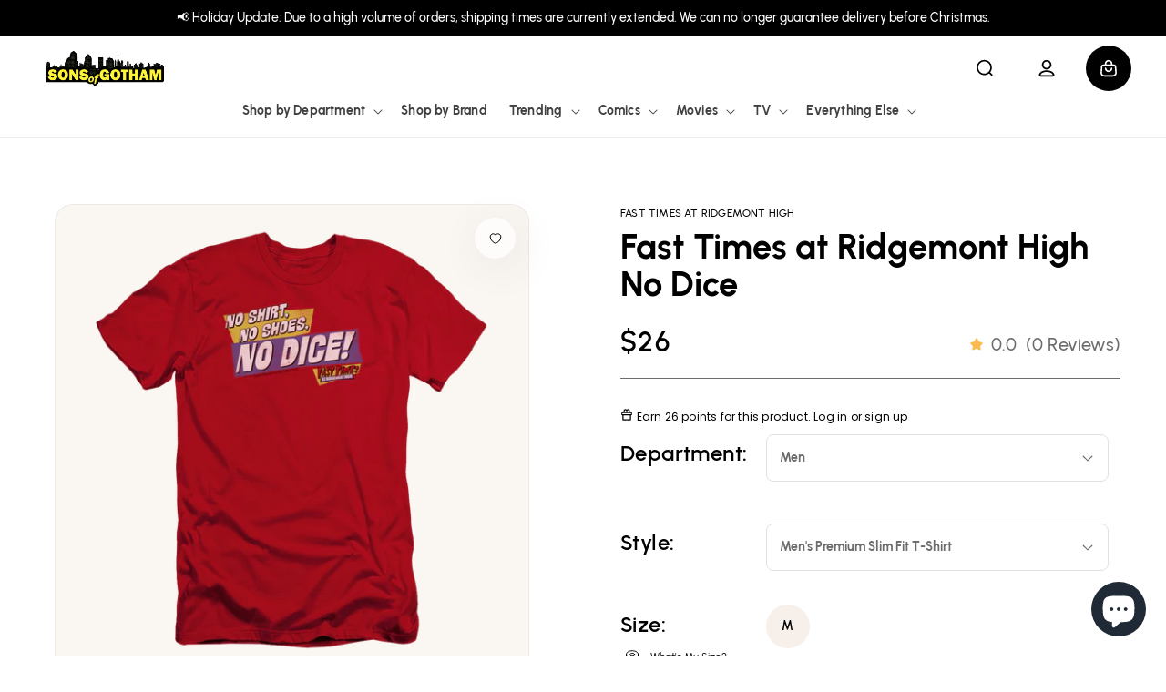

--- FILE ---
content_type: text/html; charset=utf-8
request_url: https://sonsofgotham.com/a/sog-automation/designs/UNI257
body_size: 264
content:
{"design": {"_id": "UNI257", "products": [{"id": "6658136145993", "style": "HA", "title": "Fast Times at Ridgemont High No Dice - Men's Heather T-Shirt", "handle": "fast-times-at-ridgemont-high-no-dice-mens-heather-t-shirt"}, {"id": 6912837910601, "title": "Fast Times at Ridgemont High No Dice - Men's Long Sleeve T-Shirt", "handle": "fast-times-at-ridgemont-high-no-dice-mens-long-sleeve-t-shirt", "style": "AL"}, {"id": 6912838271049, "title": "Fast Times at Ridgemont High No Dice - Men's Regular Fit T-Shirt", "handle": "fast-times-at-ridgemont-high-no-dice-mens-regular-fit-t-shirt", "style": "AT"}, {"id": 6912837976137, "title": "Fast Times at Ridgemont High No Dice - Juniors T-Shirt", "handle": "fast-times-at-ridgemont-high-no-dice-juniors-t-shirt", "style": "JS"}, {"id": 6912838533193, "title": "Fast Times at Ridgemont High No Dice - Men's Slim Fit T-Shirt", "handle": "fast-times-at-ridgemont-high-no-dice-mens-slim-fit-t-shirt", "style": "SF"}, {"id": 6912838664265, "title": "Fast Times at Ridgemont High No Dice - Women's T-Shirt", "handle": "fast-times-at-ridgemont-high-no-dice-womens-t-shirt", "style": "WT"}, {"id": 6912838795337, "title": "Fast Times at Ridgemont High No Dice - Men's Tank Top", "handle": "fast-times-at-ridgemont-high-no-dice-mens-tank-top", "style": "TK"}, {"id": 6912838762569, "title": "Fast Times at Ridgemont High No Dice - Pullover Hoodie", "handle": "fast-times-at-ridgemont-high-no-dice-pullover-hoodie", "style": "AFTH"}, {"id": 6912838828105, "title": "Fast Times at Ridgemont High No Dice - Men's Crewneck Sweatshirt", "handle": "fast-times-at-ridgemont-high-no-dice-mens-crewneck-sweatshirt", "style": "AS"}, {"id": 6912838893641, "title": "Fast Times at Ridgemont High No Dice - Men's Premium Slim Fit T-Shirt", "handle": "fast-times-at-ridgemont-high-no-dice-mens-premium-slim-fit-t-shirt", "style": "PSF"}, {"id": 6912838402121, "title": "Fast Times at Ridgemont High No Dice - Heather Pullover Hoodie", "handle": "fast-times-at-ridgemont-high-no-dice-heather-pullover-hoodie", "style": "AHH"}]}}

--- FILE ---
content_type: text/css
request_url: https://sonsofgotham.com/cdn/shop/t/86/assets/product.css?v=158691543968194822621721149320
body_size: 7565
content:
.accordion summary{display:flex;position:relative;line-height:1;padding:1.5rem 0}.accordion .summary__title{display:flex;flex:1}.accordion .summary__title+.icon-caret{height:calc(var(--font-heading-scale)*.6rem)}.accordion+.accordion{margin-top:0;border-top:none}.accordion{margin-top:2.5rem;margin-bottom:0;border-top:.1rem solid rgba(var(--color-foreground),.08);border-bottom:.1rem solid rgba(var(--color-foreground),.08)}.accordion__title{display:inline-block;max-width:calc(100% - 6rem);min-height:1.6rem;margin:0;word-break:break-word}.accordion .icon-accordion{align-self:center;fill:rgb(var(--color-foreground));height:calc(var(--font-heading-scale)*2rem);margin-right:calc(var(--font-heading-scale)*1rem);width:calc(var(--font-heading-scale)*2rem)}.accordion details[open]>summary .icon-caret{transform:rotate(180deg)}.accordion__content{margin-bottom:1.5rem;word-break:break-word;overflow-x:auto;padding:0 .6rem}.accordion__content img{max-width:100%}.price{font-size:1.6rem;letter-spacing:.1rem;line-height:calc(1 + .5/var(--font-body-scale));color:rgb(var(--color-foreground))}.price>*{display:inline-block;vertical-align:top}.price.price--unavailable{visibility:hidden}.price--end{text-align:right}.price .price-item{display:inline-block;margin:0 1rem 0 0}.price__regular .price-item--regular{margin-right:0}.price:not(.price--show-badge) .price-item--last:last-of-type{margin:0}@media screen and (min-width: 750px){.price{margin-bottom:0}}.price--large{font-size:1.6rem;line-height:calc(1 + .5/var(--font-body-scale));letter-spacing:.13rem}@media screen and (min-width: 750px){.price--large{font-size:1.8rem}}.price--sold-out .price__availability,.price__regular{display:block}.price__sale,.price__availability,.price .price__badge-sale,.price .price__badge-sold-out,.price--on-sale .price__regular,.price--on-sale .price__availability{display:none}.price--sold-out .price__badge-sold-out,.price--on-sale .price__badge-sale{display:inline-block}.price--on-sale .price__sale{display:initial;flex-direction:row;flex-wrap:wrap}.price--center{display:initial;justify-content:center}.price--on-sale .price-item--regular{text-decoration:line-through;color:rgba(var(--color-foreground),.75);font-size:1.3rem}.unit-price{display:block;font-size:1.1rem;letter-spacing:.04rem;line-height:calc(1 + .2/var(--font-body-scale));margin-top:.2rem;text-transform:uppercase;color:rgba(var(--color-foreground),.7)}.rte:after{clear:both;content:"";display:block}.rte>p:first-child{margin-top:0}.rte>p:last-child{margin-bottom:0}.rte table{table-layout:fixed}@media screen and (min-width: 750px){.rte table td{padding-left:1.2rem;padding-right:1.2rem}}.rte img{height:auto;max-width:100%;border:var(--media-border-width) solid rgba(var(--color-foreground),var(--media-border-opacity));border-radius:var(--media-radius);box-shadow:var(--media-shadow-horizontal-offset) var(--media-shadow-vertical-offset) var(--media-shadow-blur-radius) rgba(var(--color-shadow),var(--media-shadow-opacity));margin-bottom:var(--media-shadow-vertical-offset)}.rte ul{padding-left:2rem}.rte li{list-style:inherit}.rte li:last-child{margin-bottom:0}.rte a{color:rgba(var(--color-link),var(--alpha-link));text-underline-offset:.3rem;text-decoration-thickness:.1rem;transition:text-decoration-thickness var(--duration-short) ease}.rte a:hover{color:rgb(var(--color-link));text-decoration-thickness:.2rem}.rte blockquote{display:inline-flex}.rte blockquote>*{margin:-.5rem 0}slider-component{--desktop-margin-left-first-item: max(5rem, calc((100vw - var(--page-width) + 10rem - var(--grid-desktop-horizontal-spacing)) / 2));position:relative;display:block}slider-component.slider-component-full-width{--desktop-margin-left-first-item: 1.5rem}@media screen and (max-width: 749px){slider-component.page-width{padding:0 1.5rem}}@media screen and (min-width: 749px)and (max-width: 990px){slider-component.page-width{padding:0 5rem}}@media screen and (max-width: 989px){.no-js slider-component .slider{padding-bottom:3rem}}.slider__slide{--focus-outline-padding: .5rem;--shadow-padding-top: calc((var(--shadow-vertical-offset) * -1 + var(--shadow-blur-radius)) * var(--shadow-visible));--shadow-padding-bottom: calc((var(--shadow-vertical-offset) + var(--shadow-blur-radius)) * var(--shadow-visible));scroll-snap-align:start;flex-shrink:0;padding-bottom:0}@media screen and (max-width: 749px){.slider.slider--mobile{position:relative;flex-wrap:inherit;overflow-x:auto;scroll-snap-type:x mandatory;scroll-behavior:smooth;scroll-padding-left:1.5rem;-webkit-overflow-scrolling:touch;margin-bottom:1rem}.slider--mobile:after{content:"";width:0;padding-left:1.5rem}.slider.slider--mobile .slider__slide{margin-bottom:0;padding-top:max(var(--focus-outline-padding),var(--shadow-padding-top));padding-bottom:max(var(--focus-outline-padding),var(--shadow-padding-bottom))}.slider.slider--mobile.contains-card--standard .slider__slide:not(.collection-list__item--no-media){padding-bottom:var(--focus-outline-padding)}.slider.slider--mobile.contains-content-container .slider__slide{--focus-outline-padding: 0rem}}@media screen and (min-width: 750px){.slider.slider--tablet-up{position:relative;flex-wrap:inherit;overflow-x:auto;scroll-snap-type:x mandatory;scroll-behavior:smooth;scroll-padding-left:1rem;-webkit-overflow-scrolling:touch}.slider.slider--tablet-up .slider__slide{margin-bottom:0}}@media screen and (max-width: 989px){.slider.slider--tablet{position:relative;flex-wrap:inherit;overflow-x:auto;scroll-snap-type:x mandatory;scroll-behavior:smooth;scroll-padding-left:1.5rem;-webkit-overflow-scrolling:touch;margin-bottom:1rem}.slider--tablet:after{content:"";width:0;padding-left:1.5rem;margin-left:calc(-1*var(--grid-desktop-horizontal-spacing))}.slider.slider--tablet .slider__slide{margin-bottom:0;padding-top:max(var(--focus-outline-padding),var(--shadow-padding-top));padding-bottom:max(var(--focus-outline-padding),var(--shadow-padding-bottom))}.slider.slider--tablet.contains-card--standard .slider__slide:not(.collection-list__item--no-media){padding-bottom:var(--focus-outline-padding)}.slider.slider--tablet.contains-content-container .slider__slide{--focus-outline-padding: 0rem}}.slider--everywhere{position:relative;flex-wrap:inherit;overflow-x:auto;scroll-snap-type:x mandatory;scroll-behavior:smooth;-webkit-overflow-scrolling:touch;margin-bottom:1rem}.slider.slider--everywhere .slider__slide{margin-bottom:0;scroll-snap-align:center}@media screen and (min-width: 990px){.slider-component-desktop.page-width{max-width:none}.slider--desktop{position:relative;flex-wrap:inherit;overflow-x:auto;scroll-snap-type:x mandatory;scroll-behavior:smooth;-webkit-overflow-scrolling:touch;margin-bottom:1rem;scroll-padding-left:var(--desktop-margin-left-first-item)}.slider--desktop:after{content:"";width:0;padding-left:5rem;margin-left:calc(-1*var(--grid-desktop-horizontal-spacing))}.slider.slider--desktop .slider__slide{margin-bottom:0;padding-top:max(var(--focus-outline-padding),var(--shadow-padding-top));padding-bottom:max(var(--focus-outline-padding),var(--shadow-padding-bottom))}.slider--desktop .slider__slide:first-child{margin-left:var(--desktop-margin-left-first-item);scroll-margin-left:var(--desktop-margin-left-first-item)}.slider-component-full-width .slider--desktop{scroll-padding-left:1.5rem}.slider-component-full-width .slider--desktop .slider__slide:first-child{margin-left:1.5rem;scroll-margin-left:1.5rem}.slider-component-full-width .slider--desktop:after{padding-left:1.5rem}.slider--desktop.grid--5-col-desktop .grid__item{width:calc((100% - var(--desktop-margin-left-first-item))/5 - var(--grid-desktop-horizontal-spacing)*2)}.slider--desktop.grid--4-col-desktop .grid__item{width:calc((100% - var(--desktop-margin-left-first-item))/4 - var(--grid-desktop-horizontal-spacing)*3)}.slider--desktop.grid--3-col-desktop .grid__item{width:calc((100% - var(--desktop-margin-left-first-item))/3 - var(--grid-desktop-horizontal-spacing)*4)}.slider--desktop.grid--2-col-desktop .grid__item{width:calc((100% - var(--desktop-margin-left-first-item))/2 - var(--grid-desktop-horizontal-spacing)*5)}.slider--desktop.grid--1-col-desktop .grid__item{width:calc(100% - var(--desktop-margin-left-first-item) - var(--grid-desktop-horizontal-spacing)*9)}.slider.slider--desktop.contains-card--standard .slider__slide:not(.collection-list__item--no-media){padding-bottom:var(--focus-outline-padding)}.slider.slider--desktop.contains-content-container .slider__slide{--focus-outline-padding: 0rem}}@media (prefers-reduced-motion){.slider{scroll-behavior:auto}}.slider{scrollbar-color:rgb(var(--color-foreground)) rgba(var(--color-foreground),.04);-ms-overflow-style:none;scrollbar-width:none}.slider::-webkit-scrollbar{height:.4rem;width:.4rem;display:none}.no-js .slider{-ms-overflow-style:auto;scrollbar-width:auto}.no-js .slider::-webkit-scrollbar{display:initial}.slider::-webkit-scrollbar-thumb{background-color:rgb(var(--color-foreground));border-radius:.4rem;border:0}.slider::-webkit-scrollbar-track{background:rgba(var(--color-foreground),.04);border-radius:.4rem}.slider-counter{display:flex;justify-content:center;min-width:4.4rem}@media screen and (min-width: 750px){.slider-counter--dots{margin:0 1.2rem}}.slider-counter__link{padding:1rem}@media screen and (max-width: 749px){.slider-counter__link{padding:.7rem}}.slider-counter__link--dots .dot{width:1rem;height:1rem;border-radius:50%;border:.1rem solid rgba(var(--color-foreground),.5);padding:0;display:block}.slider-counter__link--active.slider-counter__link--dots .dot{background-color:rgb(var(--color-foreground))}@media screen and (forced-colors: active){.slider-counter__link--active.slider-counter__link--dots .dot{background-color:CanvasText}}.slider-counter__link--dots:not(.slider-counter__link--active):hover .dot{border-color:rgb(var(--color-foreground))}.slider-counter__link--dots .dot,.slider-counter__link--numbers{transition:transform .2s ease-in-out}.slider-counter__link--active.slider-counter__link--numbers,.slider-counter__link--dots:not(.slider-counter__link--active):hover .dot,.slider-counter__link--numbers:hover{transform:scale(1.1)}.slider-counter__link--numbers{color:rgba(var(--color-foreground),.5);text-decoration:none}.slider-counter__link--numbers:hover{color:rgb(var(--color-foreground))}.slider-counter__link--active.slider-counter__link--numbers{text-decoration:underline;color:rgb(var(--color-foreground))}.slider-buttons{display:flex;align-items:center;justify-content:center}@media screen and (min-width: 990px){.slider:not(.slider--everywhere):not(.slider--desktop)+.slider-buttons{display:none}}@media screen and (max-width: 989px){.slider--desktop:not(.slider--tablet)+.slider-buttons{display:none}}@media screen and (min-width: 750px){.slider--mobile+.slider-buttons{display:none}}.slider-button{color:rgba(var(--color-foreground),.75);background:#0000;border:none;cursor:pointer;width:44px;height:44px;display:flex;align-items:center;justify-content:center}.slider-button:not([disabled]):hover{color:rgb(var(--color-foreground))}.slider-button .icon{height:.6rem}.slider-button[disabled] .icon{color:rgba(var(--color-foreground),.3);cursor:not-allowed}.slider-button--next .icon{transform:rotate(-90deg)}.slider-button--prev .icon{transform:rotate(90deg)}.slider-button--next:not([disabled]):hover .icon{transform:rotate(-90deg) scale(1.1)}.slider-button--prev:not([disabled]):hover .icon{transform:rotate(90deg) scale(1.1)}.rating{display:inline-block;margin:0}.product .rating-star{--letter-spacing: .8;--font-size: 1.7}.card-wrapper .rating-star{--letter-spacing: .7;--font-size: 1.4}.rating-star{--percent: calc( ( var(--rating) / var(--rating-max) + var(--rating-decimal) * var(--font-size) / (var(--rating-max) * (var(--letter-spacing) + var(--font-size))) ) * 100% );letter-spacing:calc(var(--letter-spacing)*1rem);font-size:calc(var(--font-size)*1rem);line-height:1;display:inline-block;font-family:Times;margin:0}.rating-star:before{content:"\2605\2605\2605\2605\2605";background:linear-gradient(90deg,var(--color-icon) var(--percent),rgba(var(--color-foreground),.15) var(--percent));-webkit-background-clip:text;-webkit-text-fill-color:rgba(0,0,0,0)}.rating-text{display:none}.rating-count{display:inline-block;margin:0}@media (forced-colors: active){.rating{display:none}.rating-text{display:block}}.loading-overlay{position:absolute;z-index:1;width:1.8rem}@media screen and (max-width: 749px){.loading-overlay{top:0;right:0}}@media screen and (min-width: 750px){.loading-overlay{left:0}}.loading-overlay__spinner{width:1.8rem;display:inline-block}.spinner{animation:rotator 1.4s linear infinite}@keyframes rotator{0%{transform:rotate(0)}to{transform:rotate(270deg)}}.path{stroke-dasharray:280;stroke-dashoffset:0;transform-origin:center;stroke:rgb(var(--color-foreground));animation:dash 1.4s ease-in-out infinite}@media screen and (forced-colors: active){.path{stroke:CanvasText}}@keyframes dash{0%{stroke-dashoffset:280}50%{stroke-dashoffset:75;transform:rotate(135deg)}to{stroke-dashoffset:280;transform:rotate(450deg)}}.loading-overlay:not(.hidden)+.cart-item__price-wrapper,.loading-overlay:not(.hidden)~cart-remove-button{opacity:50%}.loading-overlay:not(.hidden)~cart-remove-button{pointer-events:none;cursor:default}.deferred-media__poster{background-color:#0000;border:none;cursor:pointer;margin:0;padding:0;height:100%;width:100%;overflow:hidden}.media>.deferred-media__poster{display:flex;align-items:center;justify-content:center}.deferred-media__poster img{width:auto;max-width:100%;height:100%}.deferred-media{overflow:hidden}.deferred-media:not([loaded]) template{z-index:-1}.deferred-media[loaded]>.deferred-media__poster{display:none}.deferred-media__poster:focus-visible{outline:none;box-shadow:0 0 0 var(--media-border-width) rgba(var(--color-foreground),var(--media-border-opacity)),0 0 0 calc(var(--media-border-width) + .3rem) rgb(var(--color-background)),0 0 0 calc(var(--media-border-width) + .5rem) rgba(var(--color-foreground),.5);border-radius:calc(var(--media-radius) - var(--media-border-width))}.deferred-media__poster:focus{outline:none;box-shadow:0 0 0 var(--media-border-width) rgba(var(--color-foreground),var(--media-border-opacity)),0 0 0 calc(var(--media-border-width) + .3rem) rgb(var(--color-background)),0 0 0 calc(var(--media-border-width) + .5rem) rgba(var(--color-foreground),.5);border-radius:calc(var(--media-radius) - var(--media-border-width))}@media (forced-colors: active){.deferred-media__poster:focus{outline:rgba(0,0,0,0) solid 1px}}.deferred-media__poster:focus:not(:focus-visible){outline:0;box-shadow:none}.deferred-media__poster-button{background-color:rgb(var(--color-background));border:.1rem solid rgba(var(--color-foreground),.1);border-radius:50%;color:rgb(var(--color-foreground));display:flex;align-items:center;justify-content:center;height:6.2rem;width:6.2rem;position:absolute;left:50%;top:50%;transform:translate(-50%,-50%) scale(1);transition:transform var(--duration-short) ease,color var(--duration-short) ease;z-index:1}.deferred-media__poster-button:hover{transform:translate(-50%,-50%) scale(1.1)}.deferred-media__poster-button .icon{width:2rem;height:2rem}.deferred-media__poster-button .icon-play{margin-left:.2rem}.product-recommendations-section{overflow:hidden}.product-recommendations{display:block}.product-recommendations__heading-container{align-items:center;display:flex;justify-content:space-between}.product-recommendations__heading{margin:0!important}@media (min-width: 990px){.product-recommendations__heading{text-align:left}}.product-recommendations__arrow-btns{display:none}@media (min-width: 990px){.product-recommendations__arrow-btns{display:block}}.product-recommendations__arrow-btn{align-items:center;background-color:#0000;border-radius:50%;border:0;color:#000;cursor:pointer;display:inline-flex;height:34px;justify-content:center;min-height:34px;min-width:34px;width:34px;transition:all .2s ease}.product-recommendations__arrow-btn:not([disabled]){background-color:#fff;box-shadow:0 14px 30px #0000001a}@media (min-width: 990px){.product-recommendations__arrow-btn:not([disabled]):hover{background:#000;color:#fff}}.product-recommendations__arrow-btn:not([disabled]):active{box-shadow:none}.product-recommendations__arrow-btn:first-of-type{margin-right:20px}.product-recommendations__load-more-btn-wrapper{padding-top:25px;text-align:center}@media (min-width: 990px){.product-recommendations__load-more-btn-wrapper{display:none}}@media (max-width: 989.999px){plug-product-recommendations .grid__item:not(.is-mobile-active){display:none}}@media (min-width: 990px){plug-product-recommendations .grid__item:not(.is-desktop-active){display:none}}html,body{scroll-behavior:smooth}.product{margin:0}.product.grid{gap:0}.product--no-media{max-width:57rem;margin:0 auto}.product__media-wrapper{padding-left:0;position:relative}.product__media-wrapper .fav-button{position:absolute;width:4.5rem;height:4.5rem;min-width:4.5rem;min-height:4.5rem}.product__media-item .product-media-container,.product__media-item img{border-radius:20px}@media screen and (min-width: 750px){.product__column-sticky{display:block;position:sticky;top:3rem;z-index:2}.product__info-wrapper{padding:0 0 0 5rem}.product__info-wrapper--extra-padding{padding:0 0 0 8rem}.product--right .product__info-wrapper{padding:0 5rem 0 0}.product--right .product__info-wrapper--extra-padding{padding:0 8rem 0 0}.product--right .product__media-list{margin-bottom:2rem}.product__media-container .slider-buttons{display:none}}@media screen and (min-width: 990px){.product--large:not(.product--no-media) .product__media-wrapper{max-width:65%;width:calc(65% - var(--grid-desktop-horizontal-spacing)/2)}.product--large:not(.product--no-media) .product__info-wrapper{padding:0 0 0 4rem;max-width:35%;width:calc(35% - var(--grid-desktop-horizontal-spacing)/2)}.product--large:not(.product--no-media).product--right .product__info-wrapper{padding:0 4rem 0 0}.product--medium:not(.product--no-media) .product__media-wrapper,.product--small:not(.product--no-media) .product__info-wrapper{max-width:55%;width:calc(55% - var(--grid-desktop-horizontal-spacing)/2);padding:0 0 0 10rem}.product--medium:not(.product--no-media) .product__info-wrapper,.product--small:not(.product--no-media) .product__media-wrapper{max-width:45%;width:calc(45% - var(--grid-desktop-horizontal-spacing)/2)}}.product--no-media .product-form{flex-direction:column}.product--no-media .product-form>.form{max-width:30rem;width:100%}.product--no-media .product-form__quantity,.product--no-media .product-form__input--dropdown{flex-direction:column;max-width:100%}.product-form__quantity .form__label{margin-bottom:.6rem}.product-form__quantity-top .form__label{margin-bottom:1.2rem}.product--no-media fieldset.product-form__input{flex-wrap:wrap;margin:0 auto 1.2rem}.product-form__buttons{max-width:60rem;position:relative}.product-form__buttons .swym-button-bar{display:none!important}.product--no-media .product__info-container>modal-opener{display:block;text-align:center}.product--no-media .product-popup-modal__button{padding-right:0}.product--no-media .price{text-align:center}.product__info-container>*+*{margin:1.5rem 0}.product__info-container iframe{max-width:100%}.product__info-container .product-form,.product__info-container .product__description{margin:2.5rem 0}.product__text{margin-bottom:0}a.product__text{display:block;text-decoration:none;color:rgba(var(--color-foreground),.75)}.product__text.caption-with-letter-spacing{text-transform:uppercase}.product__title{word-break:break-word;margin-bottom:1.5rem}.product__title h1{line-height:1.1}@media (min-width: 750px)and (max-width: 1399px){.product__title h1{font-size:3.8rem}}@media (min-width: 750px){.product__title{margin-bottom:2rem}}.product__title>*{margin:0}.product__title>a{display:none}.product__title+.product__text.caption-with-letter-spacing{margin-top:-1.5rem}.product__text.caption-with-letter-spacing+.product__title{margin-top:0}.product__accordion .accordion__content{padding:0 1rem}.product .price .badge{margin-bottom:.5rem}.product__price-row{align-items:center;display:flex;justify-content:space-between;padding-bottom:1.2rem;border-bottom:.1rem solid var(--color-dim-gray);margin-bottom:3.2rem}.product__price-row .price{font-size:2rem;font-weight:600}@media (min-width: 750px){.product__price-row .price{font-size:3rem}}.product__price-row .icon-star{color:var(--color-koromiko)}.product .price__container{margin-bottom:.5rem}.product .price dl{margin-top:.5rem;margin-bottom:.5rem}.product .price--sold-out .price__badge-sold-out{background:#0000;color:rgb(var(--color-base-text));border-color:#0000}.product .price--sold-out .price__badge-sale{display:none}@media screen and (min-width: 750px){.product__info-container{max-width:60rem}.product__info-container .price--on-sale .price-item--regular{font-size:1.6rem}.product__info-container>*:first-child{margin-top:0}}.product__description-title{font-weight:600}.product--no-media .product__title,.product--no-media .product__text,.product--no-media noscript .product-form__input,.product--no-media .product__tax,.product--no-media .product__sku,.product--no-media shopify-payment-terms{text-align:center}.product--no-media .product__media-wrapper,.product--no-media .product__info-wrapper{padding:0}.product__tax{margin-top:-1.4rem}.product--no-media noscript .product-form__input,.product--no-media .share-button{max-width:100%}.product--no-media fieldset.product-form__input,.product--no-media .product-form__quantity,.product--no-media .product-form__input--dropdown,.product--no-media .share-button,.product--no-media .product__view-details,.product--no-media .product__pickup-availabilities,.product--no-media .product-form{display:flex;align-items:center;justify-content:center;text-align:center}.product__info-wrapper{margin-top:4.8rem}@media (min-width: 750px){.product__info-wrapper{margin-top:0}}.product-form{display:block}.product-form__error-message-wrapper:not([hidden]){display:flex;align-items:flex-start;font-size:1.2rem;margin-bottom:1.5rem}.product-form__error-message-wrapper svg{flex-shrink:0;width:1.2rem;height:1.2rem;margin-right:.7rem;margin-top:.5rem}.plug-department-listbox,.plug-style-listbox{margin-top:1rem;flex-grow:1}.plug-department-listbox .listbox-btn,.plug-style-listbox .listbox-btn{padding:1.4rem 3rem 1.4rem 1.4rem;width:100%}.plug-department-listbox .listbox-list,.plug-style-listbox .listbox-list{width:100%}.plug-custom-product-options{max-width:536px}plug-variant-radios{display:block;max-width:536px}variant-radios,variant-selects{display:block}.product-form__input{flex:0 0 100%;padding:0;margin:0 0 2.4rem;max-width:54.4rem;min-width:fit-content;border:none}@media (min-width: 750px){.product-form__input{align-items:center;display:flex;justify-content:flex-start;margin:0 0 3.6rem}}.product-form__input[data-option-name=Size]{margin:-.45rem .5rem 1.8rem 0}@media (min-width: 750px){.product-form__input[data-option-name=Size]{margin:-.45rem .5rem 3rem 0}}.product-form__input--dropdown{margin-bottom:1.6rem}.product-form__input[data-option-name=Size] .form__label{display:flex;position:relative;padding-bottom:.4rem}@media (min-width: 750px){.product-form__input[data-option-name=Size] .form__label{display:block}}.product-form__input[data-option-name=Color] .product-form-input__radio-wrapper{border:.1rem solid var(--color-dim-gray--light-5);padding:1.6rem 2.4rem;line-height:1;border-radius:var(--inputs-radius);font-weight:600;font-size:1.4rem}@media (max-width: 749px){.product-form__input[data-option-name=Color]{display:flex;line-height:1}.product-form__input[data-option-name=Color] .form__label{min-width:7.8rem}.product-form__input[data-option-name=Color] .form__label+div{align-self:center}}.product-form__input .form__label{font-size:calc(var(--font-heading-scale)*1.8rem);font-weight:600;line-height:1.2;color:#000;padding-left:0;min-width:11rem;margin:0 2rem 0 0}@media (min-width: 750px){.product-form__input .form__label{font-size:calc(var(--font-heading-scale)*2.4rem);min-width:14rem}}.product-form__input input[type=radio]{clip:rect(0,0,0,0);overflow:hidden;position:absolute;height:1px;width:1px}.product-form__input[data-option-name=Size] input[type=radio]+label{border:0;background-color:var(--color-sauvignon);color:rgba(var(--color-foreground));border-radius:var(--variant-pills-radius);color:rgb(var(--color-foreground));display:inline-flex;align-items:center;justify-content:center;margin:.6rem 1.2rem .6rem 0;font-size:1.4rem;font-weight:600;letter-spacing:.1rem;line-height:1;text-align:center;transition:background-color var(--duration-short) ease;cursor:pointer;position:relative;min-width:48px;min-height:48px;width:48px;height:48px}.product-form__input[data-option-name=Size] input[type=radio]+label:before{content:"";position:absolute;top:calc(var(--variant-pills-border-width)*-1);right:calc(var(--variant-pills-border-width)*-1);bottom:calc(var(--variant-pills-border-width)*-1);left:calc(var(--variant-pills-border-width)*-1);z-index:-1;border-radius:var(--variant-pills-radius);box-shadow:var(--variant-pills-shadow-horizontal-offset) var(--variant-pills-shadow-vertical-offset) var(--variant-pills-shadow-blur-radius) rgba(var(--color-shadow),var(--variant-pills-shadow-opacity))}.product-form__input[data-option-name=Size] input[type=radio]+label:hover{border-color:rgb(var(--color-foreground));background-color:var(--color-sauvignon--light-3)}.product-form__input[data-option-name=Size] input[type=radio]:checked+label{background-color:rgb(var(--color-foreground));color:rgb(var(--color-background))}@media screen and (forced-colors: active){.product-form__input[data-option-name=Size] input[type=radio]:checked+label{text-decoration:underline}}.product-form__input[data-option-name=Size] input[type=radio]:checked+label::selection{background-color:rgba(var(--color-background),.3)}.product-form__input[data-option-name=Size] input[type=radio]:disabled+label,.product-form__input[data-option-name=Size] input[type=radio].disabled+label{border-color:rgba(var(--color-foreground),.1);color:rgba(var(--color-foreground),.6);text-decoration:line-through}.product-form__input[data-option-name=Size] input[type=radio].disabled:checked+label,.product-form__input[data-option-name=Size] input[type=radio]:disabled:checked+label{color:rgba(var(--color-background),.6)}.product-form__input[data-option-name=Size] input[type=radio]:focus-visible+label{box-shadow:0 0 0 .3rem rgb(var(--color-background)),0 0 0 .5rem rgba(var(--color-foreground),.55)}.product-form__input input[type=radio]:not(.disabled)+label>.visually-hidden{display:none}.product-form__input input[type=radio].focused+label,.no-js .shopify-payment-button__button [role=button]:focus+label{box-shadow:0 0 0 .3rem rgb(var(--color-background)),0 0 0 .5rem rgba(var(--color-foreground),.55)}.no-js .product-form__input input[type=radio]:focus:not(:focus-visible)+label{box-shadow:none}.product-form__input .select{max-width:25rem}.form__size-chart-button{background:none;border:0;cursor:pointer;display:inline-flex;align-items:center;font-family:var(--font-heading-family);font-size:1.2rem;line-height:1.2;transition:color .2s ease;text-decoration:underline;white-space:nowrap}.form__size-chart-button:active{color:var(--color-blue)}@media (min-width: 750px){.form__size-chart-button{display:flex;font-size:1.2rem;left:0;bottom:-2.8rem;position:absolute}.form__size-chart-button:hover{color:var(--color-blue)}}.form__size-chart-button .icon{margin-right:.7rem}.product-form__input .plug-modal__content{max-width:50rem}.product-form__submit{margin-bottom:1rem}.no-js .product-form__submit.button--secondary{--color-button: var(--color-base-accent-1);--color-button-text: var(--color-base-solid-button-labels);--alpha-button-background: 1}.product-form__submit[aria-disabled=true]+.shopify-payment-button .shopify-payment-button__button[disabled],.product-form__submit[disabled]+.shopify-payment-button .shopify-payment-button__button[disabled]{cursor:not-allowed;opacity:.5}@media screen and (forced-colors: active){.product-form__submit[aria-disabled=true]{color:Window}}.product:not(.featured-product) .product__view-details{display:none}.product__view-details{display:block;text-decoration:none}.product__view-details:hover{text-decoration:underline;text-underline-offset:.3rem}.product__view-details .icon{width:1.2rem;margin-left:1.2rem;flex-shrink:0}.product__inventory{display:flex;align-items:center;gap:.5rem}.product--no-media .product__inventory{justify-content:center}.product__inventory.visibility-hidden:empty{display:block}.product__inventory.visibility-hidden:empty:after{content:"#"}.product__sku.visibility-hidden:after{content:"#"}.product-form__input{max-width:60rem}.product__vendor-link{font-size:1.2rem;text-transform:uppercase;color:#000;font-weight:500;text-decoration:none;display:block;margin-bottom:6px}.product-form__no-size-selected-error{font-size:14px;font-weight:600;margin-top:0;color:var(--color-persimmon);position:absolute;top:calc(100% + .2rem);left:0;right:0;text-align:center}.product__discount-code-promotion{align-items:center;display:flex;font-weight:500;margin-top:0;line-height:1.5}.product__discount-code-promotion .icon{margin-right:.9rem;min-height:1.5rem;min-width:1.5rem}.discount-code-text{color:var(--color-persimmon);font-weight:600}.product-form__quantity-and-submit{align-items:center;display:flex;justify-content:space-between;flex-wrap:wrap;margin-bottom:.6rem;max-width:5.2rem}@media (max-width: 749px){.product-form__quantity-and-submit{align-items:center;display:flex}.product-form__quantity-and-submit .form__label{min-width:7.8rem}}.product-form__quantity{align-items:center;display:flex;margin-bottom:3rem;margin-right:3rem}.product-form__submit{max-width:23rem;min-width:20rem;margin:0 auto 3rem}@media (min-width: 600px){.product-form__submit{margin:0 0 3rem}}.product-form__submit .icon-cart{display:inline-block;margin-left:1.2rem}.product-form-wrapper{flex-grow:1}.product__shipping-and-returns-note{align-items:center;display:flex;font-weight:500;margin:0;line-height:1.5}.product__shipping-and-returns-note .icon{margin-right:1.2rem;min-height:3rem;min-width:3rem;width:3rem;height:3rem}.product__free-shipping{align-items:center;display:flex}.product__free-shipping-icon-wrapper{margin-right:20px;width:30px;min-width:30px}.product__free-shipping .icon-truck{display:inline-block;width:3rem;height:auto;margin-right:1.2rem}.product__free-shipping-btn{font-size:1.4rem;text-align:left;text-decoration:none;padding:6px 0}.product__free-shipping-btn:active .fade-on-hover{opacity:.7}@media (min-width: 750px){.product__free-shipping-btn{font-size:1.6rem}.product__free-shipping-btn:hover .fade-on-hover{opacity:.7}}.product[data-bioworld=true] #yotpo-product-points-widget{margin-bottom:2rem}.product__media-list video{border-radius:calc(var(--media-radius) - var(--media-border-width))}.product-media-container{background:var(--color-sauvignon--light-3);border-radius:20px;padding:1.6rem}@media (min-width: 750px){.product-media-container{padding:2.4rem}}.product__media-item img{background:var(--color-sauvignon--light-3)}.product__media{background:#0000}@media screen and (max-width: 749px){.product__media-list{margin-left:-2.5rem;margin-bottom:3rem;width:calc(100% + 4rem)}.product__media-wrapper slider-component:not(.thumbnail-slider--no-slide){margin-left:-1.5rem;margin-right:-1.5rem}.slider.product__media-list::-webkit-scrollbar{height:.2rem;width:.2rem}.product__media-list::-webkit-scrollbar-thumb{background-color:rgb(var(--color-foreground))}.product__media-list::-webkit-scrollbar-track{background-color:rgba(var(--color-foreground),.2)}.product__media-list .product__media-item{width:calc(100% - 3rem - var(--grid-mobile-horizontal-spacing))}.product--mobile-columns .product__media-item{width:calc(50% - 1.5rem - var(--grid-mobile-horizontal-spacing))}}@media screen and (min-width: 750px){.product--thumbnail .product__media-list,.product--thumbnail_slider .product__media-list{padding-bottom:calc(var(--media-shadow-vertical-offset)*var(--media-shadow-visible))}.product__media-list{padding-right:calc(var(--media-shadow-horizontal-offset)*var(--media-shadow-visible))}.product--thumbnail .product__media-item:not(.is-active),.product--thumbnail_slider .product__media-item:not(.is-active){display:none}}@media screen and (min-width: 750px)and (max-width: 989px){.product__media-list .product__media-item:first-child{padding-left:0}.product--thumbnail_slider .product__media-list{margin-left:0}.product__media-list .product__media-item{width:100%}}.product__media-video .product__media-icon{opacity:1}.product__modal-opener:hover .product__media-icon{border:.1rem solid rgba(var(--color-foreground),.1)}.product__modal-opener--image .product__media-toggle:hover{cursor:zoom-in}@media screen and (min-width: 750px){.grid__item.product__media-item--full{width:100%}.product--columns .product__media-item:not(.product__media-item--single):not(:only-child){max-width:calc(50% - var(--grid-desktop-horizontal-spacing)/2)}}@media screen and (min-width: 990px){.product:not(.product--columns) .product__media-list .product__media-item:first-child,.product:not(.product--columns) .product__media-list .product__media-item--full{width:100%;max-width:100%}.product__modal-opener .product__media-icon{opacity:0}.product__modal-opener:hover .product__media-icon,.product__modal-opener:focus .product__media-icon{opacity:1}}.product__media-item>*{display:block;position:relative}.product__media-toggle{display:flex;border:none;background-color:#0000;color:currentColor;padding:0}.product__media-toggle:after{content:"";cursor:pointer;display:block;margin:0;padding:0;position:absolute;top:calc(var(--border-width)*-1);right:calc(var(--border-width)*-1);bottom:calc(var(--border-width)*-1);left:calc(var(--border-width)*-1);z-index:2}.product__media-toggle:focus-visible{outline:0;box-shadow:none}@media (forced-colors: active){.product__media-toggle:focus-visible,.product__media-toggle:focus-visible:after,.product-form__input input[type=radio]:focus-visible+label{outline:rgba(0,0,0,0) solid 1px;outline-offset:2px}}.product__media-toggle.focused{outline:0;box-shadow:none}.product__media-toggle:focus-visible:after{box-shadow:0 0 0 .3rem rgb(var(--color-background)),0 0 0 .5rem rgba(var(--color-foreground),.5);border-radius:var(--media-radius)}.product__media-toggle.focused:after{box-shadow:0 0 0 .3rem rgb(var(--color-background)),0 0 0 .5rem rgba(var(--color-foreground),.5);border-radius:var(--media-radius)}.product-media-modal{background-color:rgb(var(--color-background));height:100%;position:fixed;top:0;left:0;width:100%;visibility:hidden;opacity:0;z-index:-1}.product-media-modal[open]{visibility:visible;opacity:1;z-index:101}.product-media-modal__dialog{display:flex;align-items:center;height:100vh}.product-media-modal__content{max-height:100vh;width:100%;overflow:auto}.product-media-modal__content>*:not(.active),.product__media-list .deferred-media{display:none}@media screen and (min-width: 750px){.product-media-modal__content{padding-bottom:2rem}.product-media-modal__content>*:not(.active){display:block}.product__modal-opener:not(.product__modal-opener--image){display:none}.product__media-list .deferred-media{display:block}}@media screen and (max-width: 749px){.product--thumbnail .is-active .product__modal-opener:not(.product__modal-opener--image),.product--thumbnail_slider .is-active .product__modal-opener:not(.product__modal-opener--image){display:none}.product--thumbnail .is-active .deferred-media,.product--thumbnail_slider .is-active .deferred-media{display:block;width:100%}}.product-media-modal__content>*{display:block;height:auto;margin:auto}.product-media-modal__content .media{background:none}.product-media-modal__model{width:100%}.product-media-modal__toggle{background-color:rgb(var(--color-background));border:.1rem solid rgba(var(--color-foreground),.1);border-radius:50%;color:rgba(var(--color-foreground),.55);display:flex;align-items:center;justify-content:center;cursor:pointer;right:2rem;padding:1.2rem;position:fixed;z-index:2;top:2rem;width:4rem}.product-media-modal__content .deferred-media{width:100%}@media screen and (min-width: 750px){.product-media-modal__content{padding:2rem 11rem}.product-media-modal__content>*{width:100%}.product-media-modal__content>*+*{margin-top:2rem}.product-media-modal__toggle{right:5rem;top:2.2rem}}@media screen and (min-width: 990px){.product-media-modal__content{padding:2rem 11rem}.product-media-modal__content>*+*{margin-top:1.5rem}.product-media-modal__content{padding-bottom:1.5rem}.product-media-modal__toggle{right:5rem}}.product-media-modal__toggle:hover{color:rgba(var(--color-foreground),.75)}.product-media-modal__toggle .icon{height:auto;margin:0;width:2.2rem}.product__media-list .media>*{overflow:hidden}@media screen and (max-width: 749px){.product__media-item{display:flex;align-items:center}.product__modal-opener{width:100%}}@media screen and (min-width: 750px){.product__media-wrapper .slider-mobile-gutter .slider-button{display:none}.product--thumbnail_slider .slider-mobile-gutter .slider-button{display:flex}}.image-magnify-full-size{cursor:zoom-out;z-index:1;margin:0;border-radius:calc(var(--media-radius) - var(--media-border-width))}.image-magnify-hover{cursor:zoom-in}.product__modal-opener--image .product__media-zoom-none,.product__media-icon--none{display:none}@media (hover: hover){.product__media-zoom-hover,.product__media-icon--hover{display:none}}@media screen and (max-width: 749px){.product__media-zoom-hover,.product__media-icon--hover{display:flex}}.js .product__media{overflow:hidden!important}.product-media-container{--aspect-ratio: var(--preview-ratio);--ratio-percent: calc(1 / var(--aspect-ratio) * 100%);position:relative;width:100%;max-width:calc(100% - var(--media-border-width)*2)}.product-media-container.constrain-height{--viewport-offset: 400px;--constrained-min-height: 300px;--constrained-height: max(var(--constrained-min-height), calc(100vh - var(--viewport-offset)));margin-right:auto;margin-left:auto}.product-media-container.constrain-height.media-fit-contain{--contained-width: calc(var(--constrained-height) * var(--aspect-ratio));width:min(var(--contained-width),100%)}.product-media-container .media{padding-top:var(--ratio-percent)}.product-media-container.constrain-height .media{padding-top:min(var(--constrained-height),var(--ratio-percent))}@media screen and (max-width: 749px){.product-media-container.media-fit-cover{display:flex;align-self:stretch}.product-media-container.media-fit-cover .media{position:initial}}@media screen and (min-width: 750px){.product-media-container{max-width:100%}.product-media-container:not(.media-type-image){--aspect-ratio: var(--ratio)}.product-media-container.constrain-height{--viewport-offset: 170px;--constrained-min-height: 500px}.product-media-container.media-fit-cover,.product-media-container.media-fit-cover .product__modal-opener,.product-media-container.media-fit-cover .media{height:100%}.product-media-container.media-fit-cover .deferred-media__poster img{object-fit:cover;width:100%}}.product-media-container .product__modal-opener{display:block;position:relative}@media screen and (min-width: 750px){.product-media-container .product__modal-opener:not(.product__modal-opener--image){display:none}}.product-thumbnail-list{display:flex;flex-wrap:wrap;margin-top:1.4rem;transition:opacity .3s ease;width:100%}@media (min-width: 750px){.product-thumbnail-list{margin-top:2.4rem}}.product-thumbnail-list__item{background:var(--color-sauvignon--light-3);border-radius:10px;overflow:hidden;margin-bottom:.8rem;margin-right:.8rem;padding:.8rem;position:relative;width:calc((100% - 3.2rem)/5)}@media (min-width: 750px){.product-thumbnail-list__item{margin-bottom:1rem;margin-right:1rem;width:calc((100% - 4rem)/5)}}.product-thumbnail-list__item:nth-of-type(5n){margin-right:0}.product-thumbnail-list__item:after{content:"";box-shadow:0 0 0 1px #0000}.product-thumbnail-list__item.is-active:after{content:"";position:absolute;top:1px;right:1px;bottom:1px;left:1px;border-radius:10px;box-shadow:0 0 0 1px var(--color-dim-gray);transition:box-shadow .3s ease}.product-thumbnail-list__item--loading{display:inline-block;position:relative;overflow:hidden}.product-thumbnail-list__item--loading:after{position:absolute;top:0;right:0;bottom:0;left:0;transform:translate(-100%);background-image:linear-gradient(90deg,#fff0 0,#fff3 20%,#ffffff80 60%,#fff0);animation:shimmer 1.25s infinite;animation-timing-function:ease-in-out;content:""}@keyframes shimmer{to{transform:translate(100%)}}.product-thumbnail{border:0;background:#0000;cursor:pointer;display:block;position:relative;padding-top:100%;width:100%}.product-thumbnail.product-thumbnail--load-more{display:flex;align-items:center;justify-content:center;height:100%;width:100%;padding-top:0;color:#000;font-size:1.6rem;font-weight:600}@media (min-width: 750px){.product-thumbnail.product-thumbnail--load-more{font-size:2.4rem}}.product-details{border-bottom:1px solid var(--color-dim-gray--light-4);border-top:1px solid var(--color-dim-gray--light-4);padding:48px 0}.product-details h2{text-align:center;margin-bottom:2rem}@media (min-width: 750px){.product-details{padding:60px 0}.product-details>h2{margin-top:1rem;margin-bottom:2.5rem;text-align:left}}.product-details__nav{align-items:center;display:flex;flex-wrap:wrap;justify-content:center;margin-bottom:2.4rem}@media (min-width: 750px){.product-details__nav{margin-bottom:3.2rem}}.product-details-nav__item{margin-bottom:.5rem;margin-right:.5rem}@media (min-width: 750px){.product-details-nav__item{margin-bottom:0;margin-right:20px}}.product-details-nav__item:last-of-type{margin-right:0}.product-details-nav__link{font-size:1.2rem;padding-left:2rem;padding-right:2rem}@media (min-width: 750px){.product-details-nav__link{font-size:1.4rem;padding:1.8rem 3.6rem}}.product-details-nav__link:before{box-shadow:none}@media (min-width: 1200px){.product-details__table-wrapper{padding-right:2rem;min-width:65%;width:65%}}.product-details__table{color:#000}@media (max-width: 749px){.product-details__table tr{vertical-align:top}}.product-details__table th{text-align:left;padding:.1rem 3rem 2rem 0;word-break:normal;font-size:1.4rem}@media (max-width: 749px){.product-details__table th{line-height:1}}@media (min-width: 750px){.product-details__table th{font-size:1.8rem;padding:2rem 7rem 2rem 0}}.product-details__table td{font-size:1.4rem;font-weight:500;line-height:1.2}@media (max-width: 749px){.product-details__table td{padding-bottom:1rem}}@media (min-width: 750px){.product-details__table td{font-size:1.6rem;padding-top:0}}.product-details__promo{border-radius:20px;padding:2.4rem;position:relative;max-width:440px}@media (max-width: 1199.99px){.product-details__promo{margin:3rem auto 0}}@media (min-width: 1200px){.product-details__promo{min-width:35%;width:35%}}.product-details-promo__inner{display:flex;flex-direction:column;justify-content:center;padding-right:50%;min-height:14rem;width:100%}@media (min-width: 750px){.product-details-promo__inner{min-height:19.2rem}}.product-details-promo__image-wrapper{position:absolute;right:0;bottom:50%;width:50%;transform:translateY(50%);height:auto}.product-details-promo__image{width:100%;max-width:100%}@media (min-width: 1200px){.product-details__main{align-items:center;display:flex;justify-content:space-between}}.product-details-promo__terms{font-size:1.2rem;line-height:1.2;margin:0 0 1.2rem;font-weight:700;border-radius:30px;padding:.6rem 1.6rem;width:max-content;max-width:100%}.product-details-promo__title{margin:0;margin-bottom:1rem;line-height:1.1}.product-details-promo__subtitle{font-size:1.2rem;line-height:1.2;color:var(--color-dim-gray);font-weight:500;margin:0}product-reviews{display:block;padding:48px 0 0}@media (min-width: 990px){product-reviews{padding:76px 0 0}}product-reviews [data-loader]{left:calc(50% - 24px);position:absolute;top:calc(50% - 24px)}product-reviews [data-content].is-see-through{opacity:0}product-reviews .spinner-icon{animation:spin .5s infinite linear;height:48px;width:48px}@keyframes spin{0%{transform:rotate(0)}to{transform:rotate(360deg)}}.product-reviews__inner{display:flex;flex-direction:column}@media (min-width: 990px){.product-reviews__inner{align-items:flex-start;border-bottom:1px solid var(--color-dim-gray--light-4);display:flex;flex-direction:row;padding-bottom:48px}}.product-reviews__content{order:3}@media (min-width: 990px){.product-reviews__content{order:unset;padding-right:80px;min-width:70%;width:70%}}.product-reviews__heading--mobile{order:1;text-align:center}@media (min-width: 990px){.product-reviews__heading--mobile{display:none;order:unset}}.product-reviews__heading--desktop{display:none}@media (min-width: 990px){.product-reviews__heading--desktop{display:block;margin-bottom:32px}}.product-reviews__star-dist{order:2}@media (min-width: 990px){.product-reviews__star-dist{min-width:30%;order:unset;width:30%}}.product-reviews__title{margin:0}.product-reviews__subtitle{margin-top:4px}.product-review{padding-bottom:2rem}.product-review:not(:first-of-type){margin-top:2rem}.product-review:not(:last-of-type){border-bottom:.1rem solid var(--color-dim-gray--light-4)}.product-review:last-of-type{margin-bottom:2.4rem}@media (min-width: 990px){.product-review{padding-bottom:2.4rem}.product-review:not(:first-of-type){margin-top:2.4rem}.product-review:not(:last-of-type){border-bottom:.1rem solid var(--color-dim-gray--light-4)}}.product-review__heading{align-items:flex-start;display:flex;justify-content:space-between;margin-bottom:2.4rem}.product-review-heading__rating{line-height:1.3}.product-review__user{margin:0}.product-review__date{margin:0;font-size:1.2rem;font-weight:500;color:var(--color-dim-gray)}@media (min-width: 990px){.product-review__date{font-size:1.4rem}}.product-review__stars .icon-star{color:var(--color-koromiko);display:inline-block;margin-right:0;height:1.2rem;width:1.2rem}@media (min-width: 750px){.product-review__stars .icon-star{height:1.4rem;margin-right:.3rem;width:1.4rem}}.product-review__stars .icon-star.is-empty{color:var(--color-dim-gray--light-4)}.product-review__score{color:#000;display:inline-block;font-weight:500;font-size:1.4rem;margin-left:.4rem}@media (min-width: 990px){.product-review__score{font-size:2rem}}.product-reviews__star-dist{background-color:#fff;border:1px solid var(--color-white-smoke);box-shadow:-5px 8px 50px #00000017;border-radius:26px;padding:40px 30px;margin-bottom:48px}@media (min-width: 990px){.product-reviews__star-dist{box-shadow:10px 4px 154px #00000008;margin-bottom:0;padding:40px}}.product-reviews__star-dist .icon-star{color:var(--color-koromiko)}.product-reviews-star-dist__heading{align-items:center;display:flex;justify-content:space-between;margin-bottom:32px}.product-reviews-star-dist__heading span{color:#000;font-size:20px;font-weight:700}.product-reviews-star-dist-item__score{width:45px;min-width:45px}.product-reviews-star-dist__num-stars{display:inline-block;font-size:20px;font-weight:500;color:#000;width:12px;min-width:12px;text-align:center}.product-reviews-star-dist__item{display:flex;align-items:center;justify-content:space-between}.product-reviews-star-dist__progress-bar{background:var(--color-dim-gray--light-5);height:9px;display:inline-flex;flex-grow:1;border-radius:5px;min-width:calc(100% - 85px);width:calc(100% - 85px)}.star-dist-progress-bar__progress{background-color:var(--color-green);border-radius:5px;display:inline-block;height:100%}.product-reviews-star-dist__percentage{display:inline-block;width:40px;min-width:40px;font-size:14px;font-weight:500;color:var(--color-dim-gray);text-align:right}.product-review__product{color:var(--color-dim-gray);font-weight:400;font-size:1.2rem;margin-bottom:0;line-height:1.5}.product-review__product-name{color:#000;padding-left:.3rem;font-weight:500}.product-review__body{margin-bottom:2.4rem}.product-review{padding-left:42px;position:relative}@media (min-width: 750px){.product-review{padding-left:70px}}.product-review__avatar{position:absolute;left:0;top:0;height:32px;width:32px}@media (min-width: 750px){.product-review__avatar{height:50px;width:50px}}.product-review__avatar-img{height:100%;width:100%}
/*# sourceMappingURL=/cdn/shop/t/86/assets/product.css.map?v=158691543968194822621721149320 */


--- FILE ---
content_type: text/javascript; charset=utf-8
request_url: https://sonsofgotham.com/products/fast-times-at-ridgemont-high-no-dice-pullover-hoodie.js
body_size: 584
content:
{"id":6912838762569,"title":"Fast Times at Ridgemont High No Dice - Pullover Hoodie","handle":"fast-times-at-ridgemont-high-no-dice-pullover-hoodie","description":"\u003cdiv\u003e\n                                \u003cul\u003e\n                                    \u003cli\u003e\u003cspan\u003eOfficially Licensed Merchandise. Printed in the U.S.A.\u003c\/span\u003e\u003c\/li\u003e\n                                    \u003cli\u003e\u003cspan\u003e75% Cotton\/ 25% Polyester High Quality Pre Shrunk Machine Washable Hoodie\u003c\/span\u003e\u003c\/li\u003e\n                                    \u003cli\u003e\u003cspan\u003eDesign Will Not Fade, Crack or Peel After Multiple Washes.\u003c\/span\u003e\u003c\/li\u003e\n                                    \u003cli\u003e\u003cspan\u003eState of the Art Digitally Printed Clothing.\u003c\/span\u003e\u003c\/li\u003e\n                                    \u003cli\u003e\u003cspan\u003eMade to Order. Takes 2-5 Business Days to Make to Perfection.\u003c\/span\u003e\u003c\/li\u003e\n                                \u003c\/ul\u003e\n                            \u003c\/div\u003e","published_at":"2023-08-02T02:33:17-04:00","created_at":"2023-08-02T02:33:17-04:00","vendor":"Fast Times at Ridgemont High","type":"Pullover Hoodie","tags":["_size_chart_trevco_AFTH","Category:TV \u0026 Movies","Department:Men","Department:Women","style-pullover-hoodie","Topic:Fast Times at Ridgemont High","Topic:Movies","YGroup_UNI257"],"price":4100,"price_min":4100,"price_max":4900,"available":true,"price_varies":true,"compare_at_price":null,"compare_at_price_min":0,"compare_at_price_max":0,"compare_at_price_varies":false,"variants":[{"id":40565275689033,"title":"Pullover Hoodie \/ S \/ Red","option1":"Pullover Hoodie","option2":"S","option3":"Red","sku":"UNI257-AFTH-1","requires_shipping":true,"taxable":true,"featured_image":null,"available":true,"name":"Fast Times at Ridgemont High No Dice - Pullover Hoodie - Pullover Hoodie \/ S \/ Red","public_title":"Pullover Hoodie \/ S \/ Red","options":["Pullover Hoodie","S","Red"],"price":4100,"weight":0,"compare_at_price":null,"inventory_quantity":25,"inventory_management":"shopify","inventory_policy":"continue","barcode":null,"requires_selling_plan":false,"selling_plan_allocations":[]},{"id":40565275721801,"title":"Pullover Hoodie \/ M \/ Red","option1":"Pullover Hoodie","option2":"M","option3":"Red","sku":"UNI257-AFTH-2","requires_shipping":true,"taxable":true,"featured_image":null,"available":true,"name":"Fast Times at Ridgemont High No Dice - Pullover Hoodie - Pullover Hoodie \/ M \/ Red","public_title":"Pullover Hoodie \/ M \/ Red","options":["Pullover Hoodie","M","Red"],"price":4100,"weight":0,"compare_at_price":null,"inventory_quantity":25,"inventory_management":"shopify","inventory_policy":"continue","barcode":null,"requires_selling_plan":false,"selling_plan_allocations":[]},{"id":40565275754569,"title":"Pullover Hoodie \/ L \/ Red","option1":"Pullover Hoodie","option2":"L","option3":"Red","sku":"UNI257-AFTH-3","requires_shipping":true,"taxable":true,"featured_image":null,"available":true,"name":"Fast Times at Ridgemont High No Dice - Pullover Hoodie - Pullover Hoodie \/ L \/ Red","public_title":"Pullover Hoodie \/ L \/ Red","options":["Pullover Hoodie","L","Red"],"price":4100,"weight":0,"compare_at_price":null,"inventory_quantity":25,"inventory_management":"shopify","inventory_policy":"continue","barcode":null,"requires_selling_plan":false,"selling_plan_allocations":[]},{"id":40565275787337,"title":"Pullover Hoodie \/ XL \/ Red","option1":"Pullover Hoodie","option2":"XL","option3":"Red","sku":"UNI257-AFTH-4","requires_shipping":true,"taxable":true,"featured_image":null,"available":true,"name":"Fast Times at Ridgemont High No Dice - Pullover Hoodie - Pullover Hoodie \/ XL \/ Red","public_title":"Pullover Hoodie \/ XL \/ Red","options":["Pullover Hoodie","XL","Red"],"price":4100,"weight":0,"compare_at_price":null,"inventory_quantity":25,"inventory_management":"shopify","inventory_policy":"continue","barcode":null,"requires_selling_plan":false,"selling_plan_allocations":[]},{"id":40565275820105,"title":"Pullover Hoodie \/ 2XL \/ Red","option1":"Pullover Hoodie","option2":"2XL","option3":"Red","sku":"UNI257-AFTH-5","requires_shipping":true,"taxable":true,"featured_image":null,"available":true,"name":"Fast Times at Ridgemont High No Dice - Pullover Hoodie - Pullover Hoodie \/ 2XL \/ Red","public_title":"Pullover Hoodie \/ 2XL \/ Red","options":["Pullover Hoodie","2XL","Red"],"price":4500,"weight":0,"compare_at_price":null,"inventory_quantity":25,"inventory_management":"shopify","inventory_policy":"continue","barcode":null,"requires_selling_plan":false,"selling_plan_allocations":[]},{"id":40565275852873,"title":"Pullover Hoodie \/ 3XL \/ Red","option1":"Pullover Hoodie","option2":"3XL","option3":"Red","sku":"UNI257-AFTH-6","requires_shipping":true,"taxable":true,"featured_image":null,"available":true,"name":"Fast Times at Ridgemont High No Dice - Pullover Hoodie - Pullover Hoodie \/ 3XL \/ Red","public_title":"Pullover Hoodie \/ 3XL \/ Red","options":["Pullover Hoodie","3XL","Red"],"price":4900,"weight":0,"compare_at_price":null,"inventory_quantity":25,"inventory_management":"shopify","inventory_policy":"continue","barcode":null,"requires_selling_plan":false,"selling_plan_allocations":[]}],"images":["\/\/cdn.shopify.com\/s\/files\/1\/1325\/3287\/products\/UNI257-AFTH-removed-bg-2023-9-18.png?v=1759491675"],"featured_image":"\/\/cdn.shopify.com\/s\/files\/1\/1325\/3287\/products\/UNI257-AFTH-removed-bg-2023-9-18.png?v=1759491675","options":[{"name":"Style","position":1,"values":["Pullover Hoodie"]},{"name":"Size","position":2,"values":["S","M","L","XL","2XL","3XL"]},{"name":"Color","position":3,"values":["Red"]}],"url":"\/products\/fast-times-at-ridgemont-high-no-dice-pullover-hoodie","media":[{"alt":"Fast Times at Ridgemont High No Dice - Pullover Hoodie Pullover Hoodie Fast Times at Ridgemont High   ","id":22773927772233,"position":1,"preview_image":{"aspect_ratio":1.0,"height":1000,"width":1000,"src":"https:\/\/cdn.shopify.com\/s\/files\/1\/1325\/3287\/products\/UNI257-AFTH-removed-bg-2023-9-18.png?v=1759491675"},"aspect_ratio":1.0,"height":1000,"media_type":"image","src":"https:\/\/cdn.shopify.com\/s\/files\/1\/1325\/3287\/products\/UNI257-AFTH-removed-bg-2023-9-18.png?v=1759491675","width":1000}],"requires_selling_plan":false,"selling_plan_groups":[]}

--- FILE ---
content_type: text/javascript; charset=utf-8
request_url: https://sonsofgotham.com/products/fast-times-at-ridgemont-high-no-dice-mens-long-sleeve-t-shirt.js
body_size: 212
content:
{"id":6912837910601,"title":"Fast Times at Ridgemont High No Dice - Men's Long Sleeve T-Shirt","handle":"fast-times-at-ridgemont-high-no-dice-mens-long-sleeve-t-shirt","description":"\u003cdiv\u003e\n                                \u003cul\u003e\n                                    \u003cli\u003e\u003cspan\u003eOfficially Licensed Merchandise. Printed in the U.S.A.\u003c\/span\u003e\u003c\/li\u003e\n                                    \u003cli\u003e\u003cspan\u003e100% Cotton High Quality Pre Shrunk Machine Washable Long Sleeve T Shirt\u003c\/span\u003e\u003c\/li\u003e\n                                    \u003cli\u003e\u003cspan\u003eDesign Will Not Fade, Crack or Peel After Multiple Washes.\u003c\/span\u003e\u003c\/li\u003e\n                                    \u003cli\u003e\u003cspan\u003eState of the Art Digitally Printed Clothing.\u003c\/span\u003e\u003c\/li\u003e\n                                    \u003cli\u003e\u003cspan\u003eMade to Order. Takes 2-5 Business Days to Make to Perfection.\u003c\/span\u003e\u003c\/li\u003e\n                                \u003c\/ul\u003e\n                            \u003c\/div\u003e","published_at":"2023-08-02T02:33:11-04:00","created_at":"2023-08-02T02:33:11-04:00","vendor":"Fast Times at Ridgemont High","type":"Men's Long Sleeve T-Shirt","tags":["_size_chart_trevco_AL","Category:TV \u0026 Movies","Department:Men","style-mens-long-sleeve-t-shirt","Topic:Fast Times at Ridgemont High","Topic:Movies","YGroup_UNI257"],"price":2800,"price_min":2800,"price_max":3300,"available":true,"price_varies":true,"compare_at_price":null,"compare_at_price_min":0,"compare_at_price_max":0,"compare_at_price_varies":false,"variants":[{"id":40565270609993,"title":"Men's Long Sleeve T-Shirt \/ S \/ Red","option1":"Men's Long Sleeve T-Shirt","option2":"S","option3":"Red","sku":"UNI257-AL-1","requires_shipping":true,"taxable":true,"featured_image":null,"available":true,"name":"Fast Times at Ridgemont High No Dice - Men's Long Sleeve T-Shirt - Men's Long Sleeve T-Shirt \/ S \/ Red","public_title":"Men's Long Sleeve T-Shirt \/ S \/ Red","options":["Men's Long Sleeve T-Shirt","S","Red"],"price":2800,"weight":0,"compare_at_price":null,"inventory_quantity":25,"inventory_management":"shopify","inventory_policy":"continue","barcode":null,"requires_selling_plan":false,"selling_plan_allocations":[]},{"id":40565270642761,"title":"Men's Long Sleeve T-Shirt \/ M \/ Red","option1":"Men's Long Sleeve T-Shirt","option2":"M","option3":"Red","sku":"UNI257-AL-2","requires_shipping":true,"taxable":true,"featured_image":null,"available":true,"name":"Fast Times at Ridgemont High No Dice - Men's Long Sleeve T-Shirt - Men's Long Sleeve T-Shirt \/ M \/ Red","public_title":"Men's Long Sleeve T-Shirt \/ M \/ Red","options":["Men's Long Sleeve T-Shirt","M","Red"],"price":2800,"weight":0,"compare_at_price":null,"inventory_quantity":25,"inventory_management":"shopify","inventory_policy":"continue","barcode":null,"requires_selling_plan":false,"selling_plan_allocations":[]},{"id":40565270675529,"title":"Men's Long Sleeve T-Shirt \/ L \/ Red","option1":"Men's Long Sleeve T-Shirt","option2":"L","option3":"Red","sku":"UNI257-AL-3","requires_shipping":true,"taxable":true,"featured_image":null,"available":true,"name":"Fast Times at Ridgemont High No Dice - Men's Long Sleeve T-Shirt - Men's Long Sleeve T-Shirt \/ L \/ Red","public_title":"Men's Long Sleeve T-Shirt \/ L \/ Red","options":["Men's Long Sleeve T-Shirt","L","Red"],"price":2800,"weight":0,"compare_at_price":null,"inventory_quantity":25,"inventory_management":"shopify","inventory_policy":"continue","barcode":"609328851396","requires_selling_plan":false,"selling_plan_allocations":[]},{"id":40565270708297,"title":"Men's Long Sleeve T-Shirt \/ XL \/ Red","option1":"Men's Long Sleeve T-Shirt","option2":"XL","option3":"Red","sku":"UNI257-AL-4","requires_shipping":true,"taxable":true,"featured_image":null,"available":true,"name":"Fast Times at Ridgemont High No Dice - Men's Long Sleeve T-Shirt - Men's Long Sleeve T-Shirt \/ XL \/ Red","public_title":"Men's Long Sleeve T-Shirt \/ XL \/ Red","options":["Men's Long Sleeve T-Shirt","XL","Red"],"price":2800,"weight":0,"compare_at_price":null,"inventory_quantity":25,"inventory_management":"shopify","inventory_policy":"continue","barcode":"609328957227","requires_selling_plan":false,"selling_plan_allocations":[]},{"id":40565270741065,"title":"Men's Long Sleeve T-Shirt \/ 2XL \/ Red","option1":"Men's Long Sleeve T-Shirt","option2":"2XL","option3":"Red","sku":"UNI257-AL-5","requires_shipping":true,"taxable":true,"featured_image":null,"available":true,"name":"Fast Times at Ridgemont High No Dice - Men's Long Sleeve T-Shirt - Men's Long Sleeve T-Shirt \/ 2XL \/ Red","public_title":"Men's Long Sleeve T-Shirt \/ 2XL \/ Red","options":["Men's Long Sleeve T-Shirt","2XL","Red"],"price":3000,"weight":0,"compare_at_price":null,"inventory_quantity":25,"inventory_management":"shopify","inventory_policy":"continue","barcode":null,"requires_selling_plan":false,"selling_plan_allocations":[]},{"id":40565270773833,"title":"Men's Long Sleeve T-Shirt \/ 3XL \/ Red","option1":"Men's Long Sleeve T-Shirt","option2":"3XL","option3":"Red","sku":"UNI257-AL-6","requires_shipping":true,"taxable":true,"featured_image":null,"available":true,"name":"Fast Times at Ridgemont High No Dice - Men's Long Sleeve T-Shirt - Men's Long Sleeve T-Shirt \/ 3XL \/ Red","public_title":"Men's Long Sleeve T-Shirt \/ 3XL \/ Red","options":["Men's Long Sleeve T-Shirt","3XL","Red"],"price":3300,"weight":0,"compare_at_price":null,"inventory_quantity":25,"inventory_management":"shopify","inventory_policy":"continue","barcode":null,"requires_selling_plan":false,"selling_plan_allocations":[]}],"images":["\/\/cdn.shopify.com\/s\/files\/1\/1325\/3287\/products\/UNI257-AL-removed-bg-2023-9-18.png?v=1695153434"],"featured_image":"\/\/cdn.shopify.com\/s\/files\/1\/1325\/3287\/products\/UNI257-AL-removed-bg-2023-9-18.png?v=1695153434","options":[{"name":"Style","position":1,"values":["Men's Long Sleeve T-Shirt"]},{"name":"Size","position":2,"values":["S","M","L","XL","2XL","3XL"]},{"name":"Color","position":3,"values":["Red"]}],"url":"\/products\/fast-times-at-ridgemont-high-no-dice-mens-long-sleeve-t-shirt","media":[{"alt":"Fast Times at Ridgemont High No Dice - Men's Long Sleeve T-Shirt Men's Long Sleeve T-Shirt Fast Times at Ridgemont High   ","id":22773927149641,"position":1,"preview_image":{"aspect_ratio":1.0,"height":1000,"width":1000,"src":"https:\/\/cdn.shopify.com\/s\/files\/1\/1325\/3287\/products\/UNI257-AL-removed-bg-2023-9-18.png?v=1695153434"},"aspect_ratio":1.0,"height":1000,"media_type":"image","src":"https:\/\/cdn.shopify.com\/s\/files\/1\/1325\/3287\/products\/UNI257-AL-removed-bg-2023-9-18.png?v=1695153434","width":1000}],"requires_selling_plan":false,"selling_plan_groups":[]}

--- FILE ---
content_type: text/javascript; charset=utf-8
request_url: https://sonsofgotham.com/products/fast-times-at-ridgemont-high-no-dice-mens-heather-t-shirt.js
body_size: 459
content:
{"id":6658136145993,"title":"Fast Times at Ridgemont High No Dice - Men's Heather T-Shirt","handle":"fast-times-at-ridgemont-high-no-dice-mens-heather-t-shirt","description":"\u003cdiv\u003e\n                                \u003cul\u003e\n                                    \u003cli\u003e\u003cspan\u003eOfficially Licensed Merchandise. Printed in the U.S.A.\u003c\/span\u003e\u003c\/li\u003e\n                                    \u003cli\u003e\u003cspan\u003e50% Cotton \/ 50% Poly High Quality Pre Shrunk Machine Washable T Shirt\u003c\/span\u003e\u003c\/li\u003e\n                                    \u003cli\u003e\u003cspan\u003eDesign Will Not Fade, Crack or Peel After Multiple Washes.\u003c\/span\u003e\u003c\/li\u003e\n                                    \u003cli\u003e\u003cspan\u003eState of the Art Digitally Printed Clothing.\u003c\/span\u003e\u003c\/li\u003e\n                                    \u003cli\u003e\u003cspan\u003eMade to Order. Takes 2-5 Business Days to Make to Perfection.\u003c\/span\u003e\u003c\/li\u003e\n                                \u003c\/ul\u003e\n                            \u003c\/div\u003e","published_at":"2022-01-24T22:18:36-05:00","created_at":"2022-01-24T22:18:36-05:00","vendor":"Fast Times at Ridgemont High","type":"Men's Heather T-Shirt","tags":["_size_chart_trevco_HA","Category:TV \u0026 Movies","Department:Men","Genre:Movies","style-mens-heather-t-shirt","Topic:Fast Times at Ridgemont High","YGroup_UNI257"],"price":2900,"price_min":2900,"price_max":2900,"available":true,"price_varies":false,"compare_at_price":null,"compare_at_price_min":0,"compare_at_price_max":0,"compare_at_price_varies":false,"variants":[{"id":39614795153481,"title":"Men's Heather T-Shirt \/ L \/ Red","option1":"Men's Heather T-Shirt","option2":"L","option3":"Red","sku":"UNI257-HA-3","requires_shipping":true,"taxable":true,"featured_image":null,"available":true,"name":"Fast Times at Ridgemont High No Dice - Men's Heather T-Shirt - Men's Heather T-Shirt \/ L \/ Red","public_title":"Men's Heather T-Shirt \/ L \/ Red","options":["Men's Heather T-Shirt","L","Red"],"price":2900,"weight":0,"compare_at_price":null,"inventory_quantity":25,"inventory_management":"shopify","inventory_policy":"continue","barcode":"609328851419","requires_selling_plan":false,"selling_plan_allocations":[]}],"images":["\/\/cdn.shopify.com\/s\/files\/1\/1325\/3287\/products\/UNI257-HA-removed-bg-2023-8-31.png?v=1693488323"],"featured_image":"\/\/cdn.shopify.com\/s\/files\/1\/1325\/3287\/products\/UNI257-HA-removed-bg-2023-8-31.png?v=1693488323","options":[{"name":"Style","position":1,"values":["Men's Heather T-Shirt"]},{"name":"Size","position":2,"values":["L"]},{"name":"Color","position":3,"values":["Red"]}],"url":"\/products\/fast-times-at-ridgemont-high-no-dice-mens-heather-t-shirt","media":[{"alt":"Fast Times at Ridgemont High No Dice - Men's Heather T-Shirt Men's Heather T-Shirt Fast Times at Ridgemont High   ","id":22741482274889,"position":1,"preview_image":{"aspect_ratio":1.0,"height":1000,"width":1000,"src":"https:\/\/cdn.shopify.com\/s\/files\/1\/1325\/3287\/products\/UNI257-HA-removed-bg-2023-8-31.png?v=1693488323"},"aspect_ratio":1.0,"height":1000,"media_type":"image","src":"https:\/\/cdn.shopify.com\/s\/files\/1\/1325\/3287\/products\/UNI257-HA-removed-bg-2023-8-31.png?v=1693488323","width":1000}],"requires_selling_plan":false,"selling_plan_groups":[]}

--- FILE ---
content_type: text/javascript; charset=utf-8
request_url: https://sonsofgotham.com/products/fast-times-at-ridgemont-high-no-dice-womens-t-shirt.js
body_size: 561
content:
{"id":6912838664265,"title":"Fast Times at Ridgemont High No Dice - Women's T-Shirt","handle":"fast-times-at-ridgemont-high-no-dice-womens-t-shirt","description":"\u003cdiv\u003e\n                                \u003cul\u003e\n                                    \u003cli\u003e\u003cspan\u003eOfficially Licensed Merchandise. Printed in the U.S.A.\u003c\/span\u003e\u003c\/li\u003e\n                                    \u003cli\u003e\u003cspan\u003e100% Cotton High Quality Pre Shrunk Machine Washable T Shirt\u003c\/span\u003e\u003c\/li\u003e\n                                    \u003cli\u003e\u003cspan\u003eDesign Will Not Fade, Crack or Peel After Multiple Washes.\u003c\/span\u003e\u003c\/li\u003e\n                                    \u003cli\u003e\u003cspan\u003eState of the Art Digitally Printed Clothing.\u003c\/span\u003e\u003c\/li\u003e\n                                    \u003cli\u003e\u003cspan\u003eMade to Order. Takes 2-5 Business Days to Make to Perfection.\u003c\/span\u003e\u003c\/li\u003e\n                                \u003c\/ul\u003e\n                            \u003c\/div\u003e","published_at":"2023-08-02T02:33:17-04:00","created_at":"2023-08-02T02:33:17-04:00","vendor":"Fast Times at Ridgemont High","type":"Women's T-Shirt","tags":["_size_chart_trevco_WT","Category:TV \u0026 Movies","Department:Women","style-womens-t-shirt","Topic:Fast Times at Ridgemont High","Topic:Movies","YGroup_UNI257"],"price":2500,"price_min":2500,"price_max":2700,"available":true,"price_varies":true,"compare_at_price":null,"compare_at_price_min":0,"compare_at_price_max":0,"compare_at_price_varies":false,"variants":[{"id":40565274345545,"title":"Women's T-Shirt \/ S \/ Red","option1":"Women's T-Shirt","option2":"S","option3":"Red","sku":"UNI257-WT-1","requires_shipping":true,"taxable":true,"featured_image":null,"available":true,"name":"Fast Times at Ridgemont High No Dice - Women's T-Shirt - Women's T-Shirt \/ S \/ Red","public_title":"Women's T-Shirt \/ S \/ Red","options":["Women's T-Shirt","S","Red"],"price":2500,"weight":0,"compare_at_price":null,"inventory_quantity":25,"inventory_management":"shopify","inventory_policy":"continue","barcode":null,"requires_selling_plan":false,"selling_plan_allocations":[]},{"id":40565274378313,"title":"Women's T-Shirt \/ M \/ Red","option1":"Women's T-Shirt","option2":"M","option3":"Red","sku":"UNI257-WT-2","requires_shipping":true,"taxable":true,"featured_image":null,"available":true,"name":"Fast Times at Ridgemont High No Dice - Women's T-Shirt - Women's T-Shirt \/ M \/ Red","public_title":"Women's T-Shirt \/ M \/ Red","options":["Women's T-Shirt","M","Red"],"price":2500,"weight":0,"compare_at_price":null,"inventory_quantity":25,"inventory_management":"shopify","inventory_policy":"continue","barcode":"","requires_selling_plan":false,"selling_plan_allocations":[]},{"id":40565274411081,"title":"Women's T-Shirt \/ L \/ Red","option1":"Women's T-Shirt","option2":"L","option3":"Red","sku":"UNI257-WT-3","requires_shipping":true,"taxable":true,"featured_image":null,"available":true,"name":"Fast Times at Ridgemont High No Dice - Women's T-Shirt - Women's T-Shirt \/ L \/ Red","public_title":"Women's T-Shirt \/ L \/ Red","options":["Women's T-Shirt","L","Red"],"price":2500,"weight":0,"compare_at_price":null,"inventory_quantity":25,"inventory_management":"shopify","inventory_policy":"continue","barcode":"609328851440","requires_selling_plan":false,"selling_plan_allocations":[]},{"id":40565274443849,"title":"Women's T-Shirt \/ XL \/ Red","option1":"Women's T-Shirt","option2":"XL","option3":"Red","sku":"UNI257-WT-4","requires_shipping":true,"taxable":true,"featured_image":null,"available":true,"name":"Fast Times at Ridgemont High No Dice - Women's T-Shirt - Women's T-Shirt \/ XL \/ Red","public_title":"Women's T-Shirt \/ XL \/ Red","options":["Women's T-Shirt","XL","Red"],"price":2500,"weight":0,"compare_at_price":null,"inventory_quantity":25,"inventory_management":"shopify","inventory_policy":"continue","barcode":"","requires_selling_plan":false,"selling_plan_allocations":[]},{"id":40565274476617,"title":"Women's T-Shirt \/ 2XL \/ Red","option1":"Women's T-Shirt","option2":"2XL","option3":"Red","sku":"UNI257-WT-5","requires_shipping":true,"taxable":true,"featured_image":null,"available":true,"name":"Fast Times at Ridgemont High No Dice - Women's T-Shirt - Women's T-Shirt \/ 2XL \/ Red","public_title":"Women's T-Shirt \/ 2XL \/ Red","options":["Women's T-Shirt","2XL","Red"],"price":2700,"weight":0,"compare_at_price":null,"inventory_quantity":25,"inventory_management":"shopify","inventory_policy":"continue","barcode":"","requires_selling_plan":false,"selling_plan_allocations":[]}],"images":["\/\/cdn.shopify.com\/s\/files\/1\/1325\/3287\/products\/UNI257-WT-removed-bg-2023-9-18.png?v=1695153484"],"featured_image":"\/\/cdn.shopify.com\/s\/files\/1\/1325\/3287\/products\/UNI257-WT-removed-bg-2023-9-18.png?v=1695153484","options":[{"name":"Style","position":1,"values":["Women's T-Shirt"]},{"name":"Size","position":2,"values":["S","M","L","XL","2XL"]},{"name":"Color","position":3,"values":["Red"]}],"url":"\/products\/fast-times-at-ridgemont-high-no-dice-womens-t-shirt","media":[{"alt":"Fast Times at Ridgemont High No Dice - Women's T-Shirt Women's T-Shirt Fast Times at Ridgemont High   ","id":22773927510089,"position":1,"preview_image":{"aspect_ratio":1.0,"height":1000,"width":1000,"src":"https:\/\/cdn.shopify.com\/s\/files\/1\/1325\/3287\/products\/UNI257-WT-removed-bg-2023-9-18.png?v=1695153484"},"aspect_ratio":1.0,"height":1000,"media_type":"image","src":"https:\/\/cdn.shopify.com\/s\/files\/1\/1325\/3287\/products\/UNI257-WT-removed-bg-2023-9-18.png?v=1695153484","width":1000}],"requires_selling_plan":false,"selling_plan_groups":[]}

--- FILE ---
content_type: text/javascript; charset=utf-8
request_url: https://sonsofgotham.com/products/fast-times-at-ridgemont-high-no-dice-mens-crewneck-sweatshirt.js
body_size: 297
content:
{"id":6912838828105,"title":"Fast Times at Ridgemont High No Dice - Men's Crewneck Sweatshirt","handle":"fast-times-at-ridgemont-high-no-dice-mens-crewneck-sweatshirt","description":"\u003cdiv\u003e\n                                \u003cul\u003e\n                                    \u003cli\u003e\u003cspan\u003eOfficially Licensed Merchandise. Printed in the U.S.A.\u003c\/span\u003e\u003c\/li\u003e\n                                    \u003cli\u003e\u003cspan\u003e50% Cotton\/50% Polyester High Quality Pre Shrunk Machine Washable Sweatshirt\u003c\/span\u003e\u003c\/li\u003e\n                                    \u003cli\u003e\u003cspan\u003eDesign Will Not Fade, Crack or Peel After Multiple Washes.\u003c\/span\u003e\u003c\/li\u003e\n                                    \u003cli\u003e\u003cspan\u003eState of the Art Digitally Printed Clothing.\u003c\/span\u003e\u003c\/li\u003e\n                                    \u003cli\u003e\u003cspan\u003eMade to Order. Takes 2-5 Business Days to Make to Perfection.\u003c\/span\u003e\u003c\/li\u003e\n                                \u003c\/ul\u003e\n                            \u003c\/div\u003e","published_at":"2023-08-02T02:33:17-04:00","created_at":"2023-08-02T02:33:17-04:00","vendor":"Fast Times at Ridgemont High","type":"Men's Crewneck Sweatshirt","tags":["_size_chart_trevco_AS","Category:TV \u0026 Movies","Department:Men","style-mens-crewneck-sweatshirt","Topic:Fast Times at Ridgemont High","Topic:Movies","YGroup_UNI257"],"price":3300,"price_min":3300,"price_max":4200,"available":true,"price_varies":true,"compare_at_price":null,"compare_at_price_min":0,"compare_at_price_max":0,"compare_at_price_varies":false,"variants":[{"id":40565275492425,"title":"Men's Crewneck Sweatshirt \/ S \/ Red","option1":"Men's Crewneck Sweatshirt","option2":"S","option3":"Red","sku":"UNI257-AS-1","requires_shipping":true,"taxable":true,"featured_image":null,"available":true,"name":"Fast Times at Ridgemont High No Dice - Men's Crewneck Sweatshirt - Men's Crewneck Sweatshirt \/ S \/ Red","public_title":"Men's Crewneck Sweatshirt \/ S \/ Red","options":["Men's Crewneck Sweatshirt","S","Red"],"price":3300,"weight":0,"compare_at_price":null,"inventory_quantity":25,"inventory_management":"shopify","inventory_policy":"continue","barcode":null,"requires_selling_plan":false,"selling_plan_allocations":[]},{"id":40565275525193,"title":"Men's Crewneck Sweatshirt \/ M \/ Red","option1":"Men's Crewneck Sweatshirt","option2":"M","option3":"Red","sku":"UNI257-AS-2","requires_shipping":true,"taxable":true,"featured_image":null,"available":true,"name":"Fast Times at Ridgemont High No Dice - Men's Crewneck Sweatshirt - Men's Crewneck Sweatshirt \/ M \/ Red","public_title":"Men's Crewneck Sweatshirt \/ M \/ Red","options":["Men's Crewneck Sweatshirt","M","Red"],"price":3300,"weight":0,"compare_at_price":null,"inventory_quantity":25,"inventory_management":"shopify","inventory_policy":"continue","barcode":null,"requires_selling_plan":false,"selling_plan_allocations":[]},{"id":40565275557961,"title":"Men's Crewneck Sweatshirt \/ L \/ Red","option1":"Men's Crewneck Sweatshirt","option2":"L","option3":"Red","sku":"UNI257-AS-3","requires_shipping":true,"taxable":true,"featured_image":null,"available":true,"name":"Fast Times at Ridgemont High No Dice - Men's Crewneck Sweatshirt - Men's Crewneck Sweatshirt \/ L \/ Red","public_title":"Men's Crewneck Sweatshirt \/ L \/ Red","options":["Men's Crewneck Sweatshirt","L","Red"],"price":3300,"weight":0,"compare_at_price":null,"inventory_quantity":25,"inventory_management":"shopify","inventory_policy":"continue","barcode":null,"requires_selling_plan":false,"selling_plan_allocations":[]},{"id":40565275590729,"title":"Men's Crewneck Sweatshirt \/ XL \/ Red","option1":"Men's Crewneck Sweatshirt","option2":"XL","option3":"Red","sku":"UNI257-AS-4","requires_shipping":true,"taxable":true,"featured_image":null,"available":true,"name":"Fast Times at Ridgemont High No Dice - Men's Crewneck Sweatshirt - Men's Crewneck Sweatshirt \/ XL \/ Red","public_title":"Men's Crewneck Sweatshirt \/ XL \/ Red","options":["Men's Crewneck Sweatshirt","XL","Red"],"price":3300,"weight":0,"compare_at_price":null,"inventory_quantity":25,"inventory_management":"shopify","inventory_policy":"continue","barcode":null,"requires_selling_plan":false,"selling_plan_allocations":[]},{"id":40565275623497,"title":"Men's Crewneck Sweatshirt \/ 2XL \/ Red","option1":"Men's Crewneck Sweatshirt","option2":"2XL","option3":"Red","sku":"UNI257-AS-5","requires_shipping":true,"taxable":true,"featured_image":null,"available":true,"name":"Fast Times at Ridgemont High No Dice - Men's Crewneck Sweatshirt - Men's Crewneck Sweatshirt \/ 2XL \/ Red","public_title":"Men's Crewneck Sweatshirt \/ 2XL \/ Red","options":["Men's Crewneck Sweatshirt","2XL","Red"],"price":3700,"weight":0,"compare_at_price":null,"inventory_quantity":25,"inventory_management":"shopify","inventory_policy":"continue","barcode":null,"requires_selling_plan":false,"selling_plan_allocations":[]},{"id":40565275656265,"title":"Men's Crewneck Sweatshirt \/ 3XL \/ Red","option1":"Men's Crewneck Sweatshirt","option2":"3XL","option3":"Red","sku":"UNI257-AS-6","requires_shipping":true,"taxable":true,"featured_image":null,"available":true,"name":"Fast Times at Ridgemont High No Dice - Men's Crewneck Sweatshirt - Men's Crewneck Sweatshirt \/ 3XL \/ Red","public_title":"Men's Crewneck Sweatshirt \/ 3XL \/ Red","options":["Men's Crewneck Sweatshirt","3XL","Red"],"price":4200,"weight":0,"compare_at_price":null,"inventory_quantity":25,"inventory_management":"shopify","inventory_policy":"continue","barcode":null,"requires_selling_plan":false,"selling_plan_allocations":[]}],"images":["\/\/cdn.shopify.com\/s\/files\/1\/1325\/3287\/products\/UNI257-AS-removed-bg-2023-9-18.png?v=1759491677"],"featured_image":"\/\/cdn.shopify.com\/s\/files\/1\/1325\/3287\/products\/UNI257-AS-removed-bg-2023-9-18.png?v=1759491677","options":[{"name":"Style","position":1,"values":["Men's Crewneck Sweatshirt"]},{"name":"Size","position":2,"values":["S","M","L","XL","2XL","3XL"]},{"name":"Color","position":3,"values":["Red"]}],"url":"\/products\/fast-times-at-ridgemont-high-no-dice-mens-crewneck-sweatshirt","media":[{"alt":"Fast Times at Ridgemont High No Dice - Men's Crewneck Sweatshirt Men's Crewneck Sweatshirt Fast Times at Ridgemont High   ","id":22773927837769,"position":1,"preview_image":{"aspect_ratio":1.0,"height":1000,"width":1000,"src":"https:\/\/cdn.shopify.com\/s\/files\/1\/1325\/3287\/products\/UNI257-AS-removed-bg-2023-9-18.png?v=1759491677"},"aspect_ratio":1.0,"height":1000,"media_type":"image","src":"https:\/\/cdn.shopify.com\/s\/files\/1\/1325\/3287\/products\/UNI257-AS-removed-bg-2023-9-18.png?v=1759491677","width":1000}],"requires_selling_plan":false,"selling_plan_groups":[]}

--- FILE ---
content_type: text/javascript
request_url: https://sonsofgotham.com/cdn/shop/t/86/assets/details-disclosure.js?v=153497636716254413831721087529
body_size: -356
content:
class DetailsDisclosure extends HTMLElement{constructor(){super(),this.mainDetailsToggle=this.querySelector("details"),this.content=this.mainDetailsToggle.querySelector("summary").nextElementSibling,this.mainDetailsToggle.addEventListener("focusout",this.onFocusOut.bind(this)),this.mainDetailsToggle.addEventListener("toggle",this.onToggle.bind(this))}onFocusOut(){setTimeout(()=>{this.contains(document.activeElement)||this.close()})}onToggle(){this.animations||(this.animations=this.content.getAnimations()),this.mainDetailsToggle.hasAttribute("open")?this.animations.forEach(animation=>animation.play()):this.animations.forEach(animation=>animation.cancel())}close(){this.mainDetailsToggle.removeAttribute("open"),this.mainDetailsToggle.querySelector("summary").setAttribute("aria-expanded",!1)}}customElements.define("details-disclosure",DetailsDisclosure);class HeaderMenu extends DetailsDisclosure{constructor(){super(),this.header=document.querySelector(".header-wrapper")}onToggle(){this.header&&(this.header.preventHide=this.mainDetailsToggle.open,document.documentElement.style.getPropertyValue("--header-bottom-position-desktop")===""&&document.documentElement.style.setProperty("--header-bottom-position-desktop",`${Math.floor(this.header.getBoundingClientRect().bottom)}px`))}}customElements.define("header-menu",HeaderMenu);
//# sourceMappingURL=/cdn/shop/t/86/assets/details-disclosure.js.map?v=153497636716254413831721087529


--- FILE ---
content_type: text/javascript; charset=utf-8
request_url: https://sonsofgotham.com/products/fast-times-at-ridgemont-high-no-dice-mens-slim-fit-t-shirt.js
body_size: 94
content:
{"id":6912838533193,"title":"Fast Times at Ridgemont High No Dice - Men's Slim Fit T-Shirt","handle":"fast-times-at-ridgemont-high-no-dice-mens-slim-fit-t-shirt","description":"\u003cdiv\u003e\n                                \u003cul\u003e\n                                    \u003cli\u003e\u003cspan\u003eOfficially Licensed Merchandise. Printed in the U.S.A.\u003c\/span\u003e\u003c\/li\u003e\n                                    \u003cli\u003e\u003cspan\u003e100% Cotton High Quality Pre Shrunk Machine Washable T Shirt\u003c\/span\u003e\u003c\/li\u003e\n                                    \u003cli\u003e\u003cspan\u003eDesign Will Not Fade, Crack or Peel After Multiple Washes.\u003c\/span\u003e\u003c\/li\u003e\n                                    \u003cli\u003e\u003cspan\u003eState of the Art Digitally Printed Clothing.\u003c\/span\u003e\u003c\/li\u003e\n                                    \u003cli\u003e\u003cspan\u003eMade to Order. Takes 2-5 Business Days to Make to Perfection.\u003c\/span\u003e\u003c\/li\u003e\n                                \u003c\/ul\u003e\n                            \u003c\/div\u003e","published_at":"2023-08-02T02:33:17-04:00","created_at":"2023-08-02T02:33:17-04:00","vendor":"Fast Times at Ridgemont High","type":"Men's Slim Fit T-Shirt","tags":["_size_chart_trevco_SF","Category:TV \u0026 Movies","Department:Men","style-mens-slim-fit-t-shirt","Topic:Fast Times at Ridgemont High","Topic:Movies","YGroup_UNI257"],"price":2500,"price_min":2500,"price_max":2500,"available":true,"price_varies":false,"compare_at_price":null,"compare_at_price_min":0,"compare_at_price_max":0,"compare_at_price_varies":false,"variants":[{"id":40565273821257,"title":"Men's Slim Fit T-Shirt \/ S \/ Red","option1":"Men's Slim Fit T-Shirt","option2":"S","option3":"Red","sku":"UNI257-SF-1","requires_shipping":true,"taxable":true,"featured_image":null,"available":true,"name":"Fast Times at Ridgemont High No Dice - Men's Slim Fit T-Shirt - Men's Slim Fit T-Shirt \/ S \/ Red","public_title":"Men's Slim Fit T-Shirt \/ S \/ Red","options":["Men's Slim Fit T-Shirt","S","Red"],"price":2500,"weight":0,"compare_at_price":null,"inventory_quantity":25,"inventory_management":"shopify","inventory_policy":"continue","barcode":null,"requires_selling_plan":false,"selling_plan_allocations":[]},{"id":40565273886793,"title":"Men's Slim Fit T-Shirt \/ L \/ Red","option1":"Men's Slim Fit T-Shirt","option2":"L","option3":"Red","sku":"UNI257-SF-3","requires_shipping":true,"taxable":true,"featured_image":null,"available":true,"name":"Fast Times at Ridgemont High No Dice - Men's Slim Fit T-Shirt - Men's Slim Fit T-Shirt \/ L \/ Red","public_title":"Men's Slim Fit T-Shirt \/ L \/ Red","options":["Men's Slim Fit T-Shirt","L","Red"],"price":2500,"weight":0,"compare_at_price":null,"inventory_quantity":25,"inventory_management":"shopify","inventory_policy":"continue","barcode":"609328851433","requires_selling_plan":false,"selling_plan_allocations":[]}],"images":["\/\/cdn.shopify.com\/s\/files\/1\/1325\/3287\/products\/UNI257-SF-removed-bg-2023-9-18.png?v=1695153470"],"featured_image":"\/\/cdn.shopify.com\/s\/files\/1\/1325\/3287\/products\/UNI257-SF-removed-bg-2023-9-18.png?v=1695153470","options":[{"name":"Style","position":1,"values":["Men's Slim Fit T-Shirt"]},{"name":"Size","position":2,"values":["S","L"]},{"name":"Color","position":3,"values":["Red"]}],"url":"\/products\/fast-times-at-ridgemont-high-no-dice-mens-slim-fit-t-shirt","media":[{"alt":"Fast Times at Ridgemont High No Dice - Men's Slim Fit T-Shirt Men's Slim Fit T-Shirt Fast Times at Ridgemont High   ","id":22773927444553,"position":1,"preview_image":{"aspect_ratio":1.0,"height":1000,"width":1000,"src":"https:\/\/cdn.shopify.com\/s\/files\/1\/1325\/3287\/products\/UNI257-SF-removed-bg-2023-9-18.png?v=1695153470"},"aspect_ratio":1.0,"height":1000,"media_type":"image","src":"https:\/\/cdn.shopify.com\/s\/files\/1\/1325\/3287\/products\/UNI257-SF-removed-bg-2023-9-18.png?v=1695153470","width":1000}],"requires_selling_plan":false,"selling_plan_groups":[]}

--- FILE ---
content_type: text/javascript; charset=utf-8
request_url: https://sonsofgotham.com/products/fast-times-at-ridgemont-high-no-dice-juniors-t-shirt.js
body_size: 426
content:
{"id":6912837976137,"title":"Fast Times at Ridgemont High No Dice - Juniors T-Shirt","handle":"fast-times-at-ridgemont-high-no-dice-juniors-t-shirt","description":"\u003cdiv\u003e\n                                \u003cul\u003e\n                                    \u003cli\u003e\u003cspan\u003eOfficially Licensed Merchandise. Printed in the U.S.A.\u003c\/span\u003e\u003c\/li\u003e\n                                    \u003cli\u003e\u003cspan\u003e100% Cotton High Quality Pre Shrunk Machine Washable T Shirt\u003c\/span\u003e\u003c\/li\u003e\n                                    \u003cli\u003e\u003cspan\u003eDesign Will Not Fade, Crack or Peel After Multiple Washes.\u003c\/span\u003e\u003c\/li\u003e\n                                    \u003cli\u003e\u003cspan\u003eState of the Art Digitally Printed Clothing.\u003c\/span\u003e\u003c\/li\u003e\n                                    \u003cli\u003e\u003cspan\u003eMade to Order. Takes 2-5 Business Days to Make to Perfection.\u003c\/span\u003e\u003c\/li\u003e\n                                \u003c\/ul\u003e\n                            \u003c\/div\u003e","published_at":"2023-08-02T02:33:11-04:00","created_at":"2023-08-02T02:33:11-04:00","vendor":"Fast Times at Ridgemont High","type":"Juniors T-Shirt","tags":["_size_chart_trevco_JS","Category:TV \u0026 Movies","Department:Women","style-juniors-t-shirt","Topic:Fast Times at Ridgemont High","Topic:Movies","YGroup_UNI257"],"price":2500,"price_min":2500,"price_max":2500,"available":true,"price_varies":false,"compare_at_price":null,"compare_at_price_min":0,"compare_at_price_max":0,"compare_at_price_varies":false,"variants":[{"id":40565271035977,"title":"Juniors T-Shirt \/ S \/ Red","option1":"Juniors T-Shirt","option2":"S","option3":"Red","sku":"UNI257-JS-1","requires_shipping":true,"taxable":true,"featured_image":null,"available":true,"name":"Fast Times at Ridgemont High No Dice - Juniors T-Shirt - Juniors T-Shirt \/ S \/ Red","public_title":"Juniors T-Shirt \/ S \/ Red","options":["Juniors T-Shirt","S","Red"],"price":2500,"weight":0,"compare_at_price":null,"inventory_quantity":25,"inventory_management":"shopify","inventory_policy":"continue","barcode":null,"requires_selling_plan":false,"selling_plan_allocations":[]}],"images":["\/\/cdn.shopify.com\/s\/files\/1\/1325\/3287\/products\/UNI257-JS-removed-bg-2023-9-18.png?v=1695153458"],"featured_image":"\/\/cdn.shopify.com\/s\/files\/1\/1325\/3287\/products\/UNI257-JS-removed-bg-2023-9-18.png?v=1695153458","options":[{"name":"Style","position":1,"values":["Juniors T-Shirt"]},{"name":"Size","position":2,"values":["S"]},{"name":"Color","position":3,"values":["Red"]}],"url":"\/products\/fast-times-at-ridgemont-high-no-dice-juniors-t-shirt","media":[{"alt":"Fast Times at Ridgemont High No Dice - Juniors T-Shirt Juniors T-Shirt Fast Times at Ridgemont High   ","id":22773927411785,"position":1,"preview_image":{"aspect_ratio":1.0,"height":1000,"width":1000,"src":"https:\/\/cdn.shopify.com\/s\/files\/1\/1325\/3287\/products\/UNI257-JS-removed-bg-2023-9-18.png?v=1695153458"},"aspect_ratio":1.0,"height":1000,"media_type":"image","src":"https:\/\/cdn.shopify.com\/s\/files\/1\/1325\/3287\/products\/UNI257-JS-removed-bg-2023-9-18.png?v=1695153458","width":1000}],"requires_selling_plan":false,"selling_plan_groups":[]}

--- FILE ---
content_type: text/javascript; charset=utf-8
request_url: https://sonsofgotham.com/products/fast-times-at-ridgemont-high-no-dice-mens-premium-slim-fit-t-shirt.js
body_size: 57
content:
{"id":6912838893641,"title":"Fast Times at Ridgemont High No Dice - Men's Premium Slim Fit T-Shirt","handle":"fast-times-at-ridgemont-high-no-dice-mens-premium-slim-fit-t-shirt","description":"\u003cdiv\u003e\n                                \u003cul\u003e\n                                    \u003cli\u003e\u003cspan\u003eOfficially Licensed Merchandise. Printed in the U.S.A.\u003c\/span\u003e\u003c\/li\u003e\n                                    \u003cli\u003e\u003cspan\u003e100% Cotton High Quality Pre Shrunk Machine Washable T Shirt\u003c\/span\u003e\u003c\/li\u003e\n                                    \u003cli\u003e\u003cspan\u003eDesign Will Not Fade, Crack or Peel After Multiple Washes.\u003c\/span\u003e\u003c\/li\u003e\n                                    \u003cli\u003e\u003cspan\u003eState of the Art Digitally Printed Clothing.\u003c\/span\u003e\u003c\/li\u003e\n                                    \u003cli\u003e\u003cspan\u003eMade to Order. Takes 2-5 Business Days to Make to Perfection.\u003c\/span\u003e\u003c\/li\u003e\n                                \u003c\/ul\u003e\n                            \u003c\/div\u003e","published_at":"2023-08-02T02:33:17-04:00","created_at":"2023-08-02T02:33:17-04:00","vendor":"Fast Times at Ridgemont High","type":"Men's Premium Slim Fit T-Shirt","tags":["_size_chart_trevco_PSF","Category:TV \u0026 Movies","Department:Men","style-mens-premium-slim-fit-t-shirt","Topic:Fast Times at Ridgemont High","Topic:Movies","YGroup_UNI257"],"price":2600,"price_min":2600,"price_max":2600,"available":true,"price_varies":false,"compare_at_price":null,"compare_at_price_min":0,"compare_at_price_max":0,"compare_at_price_varies":false,"variants":[{"id":40565275361353,"title":"Men's Premium Slim Fit T-Shirt \/ M \/ Red","option1":"Men's Premium Slim Fit T-Shirt","option2":"M","option3":"Red","sku":"UNI257-PSF-2","requires_shipping":true,"taxable":true,"featured_image":null,"available":true,"name":"Fast Times at Ridgemont High No Dice - Men's Premium Slim Fit T-Shirt - Men's Premium Slim Fit T-Shirt \/ M \/ Red","public_title":"Men's Premium Slim Fit T-Shirt \/ M \/ Red","options":["Men's Premium Slim Fit T-Shirt","M","Red"],"price":2600,"weight":0,"compare_at_price":null,"inventory_quantity":25,"inventory_management":"shopify","inventory_policy":"continue","barcode":null,"requires_selling_plan":false,"selling_plan_allocations":[]}],"images":["\/\/cdn.shopify.com\/s\/files\/1\/1325\/3287\/products\/UNI257-PSF-removed-bg-2023-9-18.png?v=1759491677"],"featured_image":"\/\/cdn.shopify.com\/s\/files\/1\/1325\/3287\/products\/UNI257-PSF-removed-bg-2023-9-18.png?v=1759491677","options":[{"name":"Style","position":1,"values":["Men's Premium Slim Fit T-Shirt"]},{"name":"Size","position":2,"values":["M"]},{"name":"Color","position":3,"values":["Red"]}],"url":"\/products\/fast-times-at-ridgemont-high-no-dice-mens-premium-slim-fit-t-shirt","media":[{"alt":"Fast Times at Ridgemont High No Dice - Men's Premium Slim Fit T-Shirt Men's Premium Slim Fit T-Shirt Fast Times at Ridgemont High   ","id":22773927870537,"position":1,"preview_image":{"aspect_ratio":1.0,"height":1000,"width":1000,"src":"https:\/\/cdn.shopify.com\/s\/files\/1\/1325\/3287\/products\/UNI257-PSF-removed-bg-2023-9-18.png?v=1759491677"},"aspect_ratio":1.0,"height":1000,"media_type":"image","src":"https:\/\/cdn.shopify.com\/s\/files\/1\/1325\/3287\/products\/UNI257-PSF-removed-bg-2023-9-18.png?v=1759491677","width":1000}],"requires_selling_plan":false,"selling_plan_groups":[]}

--- FILE ---
content_type: text/javascript
request_url: https://sonsofgotham.com/cdn/shop/t/86/assets/plug-product.js?v=72671664707675186261740423000
body_size: 12911
content:
(()=>{"use strict";class PlugVariantRadios extends HTMLElement{product;variant;templates;sizeSelectionCallbacks;variantChangeCallbacks;interactive;events;constructor(){super(),this.templates={field:document.getElementById("plug-variant-radios-field-template"),inputWithLabel:document.getElementById("plug-variant-radios-input-template"),sizeChart:document.getElementById("plug-variant-radios-size-chart-template")},this.sizeSelectionCallbacks=[],this.variantChangeCallbacks=[],this.interactive=!1,this.events=window.PLUG.utils.eventPubSub(["sizeSelection","variantChange"]),this.setupListeners()}enableInteraction(){this.interactive=!0}deselectSize(){const sizeField=this.querySelector(".product-form__input[data-option-name='Size']");if(!sizeField)return;const sizeInputs=sizeField.getElementsByTagName("input");Array.from(sizeInputs).forEach(input=>{input.checked=!1}),this.setAttribute("data-size-is-selected","false")}setupListeners(){this.addEventListener("change",e=>{this.handleVariantChange(e)})}handleVariantChange(e){if(!this.interactive||!this.product)return;console.log("ONE",{e}),this.dataset.sizeIsSelected==="false"&&e.target&&e.target instanceof HTMLInputElement&&e.target.name.toLowerCase()==="size"&&(console.log("TWO"),this.events.emit("sizeSelection",{}),this.setAttribute("data-size-is-selected","true"));const activeValues=this.getActiveValues();this.variant=this.product.variants.find(variant=>variant.options.every(value=>activeValues.find(activeValue=>activeValue.value===value)||value===this.product.type)),console.log("Can't find variant",{variants:JSON.parse(JSON.stringify(this.product.variants)),activeValues:JSON.parse(JSON.stringify(activeValues))}),this.updateSelectedVariantIdOnProductForms(),this.updateUrl(),this.updatePrice(),this.events.emit("variantChange",{variant:this.variant})}updateUrl(){let url=location.href;if(url.includes("?")){const urlParts=url.split("?"),searchParams=new URLSearchParams(urlParts[1]);searchParams.has("variant")?searchParams.set("variant",String(this.variant.id)):searchParams.append("variant",String(this.variant.id)),url=`${urlParts[0]}?${searchParams.toString()}`}else url+=`?variant=${this.variant.id}`;window.history.pushState({},"",url)}updatePrice(){const sectionId=this.dataset.section,productSection=this.closest(`#MainProduct-${sectionId}`);if(!productSection)throw new Error("Cannot find productSection.");const regPriceEle=productSection.querySelector(".price-item.price-item--regular");regPriceEle&&(regPriceEle.textContent=window.PLUG.utils.formatMoney(this.variant.price))}getActiveValues(){return console.log("getActiveValues"),Array.from(this.getElementsByTagName("input")).filter(input=>input.checked).map(input=>({name:input.name,value:input.value}))}setProductAndVariant(product,variant,rebuild=!0){console.log("setProductAndVariant"),this.product=product,variant&&(this.variant=variant),rebuild&&this.rebuildChildren()}rebuildChildren(){const sectionId=this.dataset.section,docFrag=document.createDocumentFragment();this.product.options.forEach(option=>{const{name,position,values}=option;if(name.toLowerCase()==="style")return;let fieldText=this.templates.field.cloneNode(!0).innerHTML;fieldText=fieldText.replace(/\[\[optionPosition]]/g,String(position)),fieldText=fieldText.replace(/\[\[optionNameWithColon]]/g,`${name}:`),fieldText=fieldText.replace(/\[\[optionName]]/g,`${name}`),fieldText=fieldText.replace(/\[\[optionNumValues]]/g,String(values.length));const field=window.PLUG.utils.stringToDocFrag(fieldText);if(!field)throw new Error(`Cannot find field for option ${option}.`);if(name.toLowerCase()==="size"){const sizeChartClone=this.templates.sizeChart.cloneNode(!0);console.log(sizeChartClone,sizeChartClone.content);const urlPrefix=sizeChartClone.content.querySelector("img").dataset.urlPrefix.split("TEST")[0],modalId=`${sectionId}size-chart`,styleCode=this.product.variants[0].sku.split("-")[1].toUpperCase();let sizeChartText=sizeChartClone.innerHTML;sizeChartText=sizeChartText.replace(/\[\[modalId]]/g,modalId),sizeChartText=sizeChartText.replace(/\[\[sizeChartImageSrc]]/g,`${urlPrefix}${styleCode}.jpg`),console.log(`${urlPrefix}${styleCode}.jpg`);const sizeChart=window.PLUG.utils.stringToDocFrag(sizeChartText);field.querySelector(".form__label").appendChild(sizeChart)}values.forEach((value,valueIndex)=>{let inputText=this.templates.inputWithLabel.cloneNode(!0).innerHTML;inputText=inputText.replace(/\[\[optionPosition]]/g,String(position)),inputText=inputText.replace(/\[\[optionName]]/g,name),inputText=inputText.replace(/\[\[sectionId]]/g,String(sectionId)),inputText=inputText.replace(/\[\[index0]]/g,String(valueIndex)),inputText=inputText.replace(/\[\[optionValue]]/g,value),this.variant,inputText=inputText.replace(/\[\[checked]]/g,this.variant[`option${position}`]===value?"checked":""),field.querySelector(".product-form__input > div").appendChild(window.PLUG.utils.stringToDocFrag(inputText))}),docFrag.appendChild(field)}),this.removeChildren(),this.appendChild(docFrag)}removeChildren(){Array.from(this.getElementsByClassName("product-form__input")).forEach(field=>{field&&field instanceof HTMLElement&&field.parentElement.removeChild(field)})}updateSelectedVariantIdOnProductForms(){document.querySelectorAll(`#product-form-${this.dataset.section}, #product-form-installment-${this.dataset.section}`).forEach(productForm=>{const input=productForm.querySelector("input[name='id']");input&&input instanceof HTMLInputElement&&(input.value=String(this.variant.id),input.dispatchEvent(new Event("change",{bubbles:!0})))})}}customElements.define("plug-variant-radios",PlugVariantRadios);class PlugModal extends HTMLElement{closeButton;triggers;constructor(){super(),this.closeButton=this.querySelector(".plug-modal__close-btn"),this.triggers=Array.from(document.querySelectorAll(`.plug-modal-trigger[data-modal-id="${this.dataset.modalId}"]`)),this.setupListeners()}setupListeners(){this.closeButton&&this.closeButton.addEventListener("click",this.hide),this.addEventListener("click",this.hide),this.triggers.forEach(trigger=>{trigger.addEventListener("click",()=>this.show())}),document.addEventListener("keydown",e=>{e.key==="Escape"&&this.hide()})}show(){this.dataset.showing="true",document.body.style.overflow="hidden"}hide(){this.dataset.showing="false",document.body.style.overflow=""}}customElements.define("plug-modal",PlugModal);const PLUG=window.PLUG,createRandomId=()=>`${Date.now()}${Math.floor(1e5*Math.random())}${Math.floor(1e5*Math.random())}`,plug_findify_user_getUser=async function(){const lang=["en-US"];let uid=PLUG.utils.getCookieValue("plug_findify_uid"),sid=PLUG.utils.getCookieValue("plug_findify_sid"),ip=PLUG.utils.getCookieValue("plug_findify_ip");if(uid&&sid&&ip)return{uid,sid,ip,lang};uid||(uid=`uid${createRandomId()}`,(uid2=>{PLUG.utils.setCookie("plug_findify_uid",uid2,{"max-age":31536e4,path:"/"})})(uid)),sid||(sid=`sid${createRandomId()}`),(sid2=>{PLUG.utils.setCookie("plug_findify_sid",sid2,{"max-age":1800,path:"/"})})(sid),ip||(ip=await(async()=>{try{return fetch("https://jsonip.com",{mode:"cors"}).then(resp=>resp.json()).then(data=>data.ip).catch(err=>console.error(err))}catch(exception){console.error(exception)}})(),ip?(ip2=>{PLUG.utils.setCookie("plug_findify_ip",ip2,{"max-age":31536e4,path:"/"})})(ip):console.error("Failed to fetch IP address."));const user={uid,sid,lang};return ip&&(user.ip=ip),PLUG.isLoggedIn&&(user.email=PLUG.customerEmail),user},plug_findify_config_config={apiKey:"8cd69916-f7b9-47e2-b59f-60edddd2b302"},{apiKey}=plug_findify_config_config,findifyCartRecommendationsUrl=`https://api.findify.io/v4/${plug_findify_config_config.apiKey}/recommend/cart-findify-rec-3`,findifyRecommendationsUrl=`https://api.findify.io/v4/${plug_findify_config_config.apiKey}/recommend/product-findify-rec-1`,bodyStyles=[{abbreviation:"JSPP",fullName:"Juniors All Over Print T-Shirt",tags:["Women"],titleAppend:"Juniors All Over Print T-Shirt"},{abbreviation:"ALPP",fullName:"Men's All-Over Print Long Sleeve",tags:["Men"],titleAppend:"Men's All-Over Print Long Sleeve"},{abbreviation:"PLO1",fullName:"Pillow Cases",tags:["Home Goods"],titleAppend:"Pillow Case"},{abbreviation:"YTPP",fullName:"Youth All-Over Print T-Shirt (Ages 8-12)",tags:["Kids"],titleAppend:"Youth All-Over Print T-Shirt"},{abbreviation:"SF",fullName:"Men's Slim Fit T-Shirt",tags:["Men"],titleAppend:"Men's Slim Fit T-Shirt"},{abbreviation:"HA",fullName:"Men's Heather T-Shirt",tags:["Men"],titleAppend:"Men's Heather T-Shirt"},{abbreviation:"AHH",fullName:"Heather Pullover Hoodie",tags:["Men","Women"],titleAppend:"Heather Pullover Hoodie"},{abbreviation:"JTK",fullName:"Juniors Tank",tags:["Women"],titleAppend:"Juniors Tank Top"},{abbreviation:"JV",fullName:"Juniors V-Neck T-Shirt",tags:["Women"],titleAppend:"Juniors V-Neck T-Shirt"},{abbreviation:"WL",fullName:"Women's Long Sleeve T-Shirt",tags:["Women"],titleAppend:"Women's Long Sleeve T-Shirt"},{abbreviation:"YL",fullName:"Youth Long Sleeve T-Shirt",tags:["Kids"],titleAppend:"Youth Long Sleeve T-Shirt"},{abbreviation:"YTBB",fullName:"Youth Black Back T-Shirt (Ages 8-12)",tags:["Kids"],titleAppend:"Youth Black Back T-Shirt"},{abbreviation:"BTW2",fullName:"Beach Towel",tags:["Home Goods"],titleAppend:"Beach Towel"},{abbreviation:"AT",fullName:"Men's Regular Fit T-Shirt",tags:["Men"],titleAppend:"Men's Regular Fit T-Shirt"},{abbreviation:"AR",fullName:"Men's Ringer T-Shirt",tags:["Men"],titleAppend:"Men's Ringer T-Shirt"},{abbreviation:"AL",fullName:"Men's Long Sleeve T-Shirt",tags:["Men"],titleAppend:"Men's Long Sleeve T-Shirt"},{abbreviation:"AFTH",fullName:"Pullover Hoodie",tags:["Men","Women"],titleAppend:"Pullover Hoodie"},{abbreviation:"AV",fullName:"Men's V-Neck T-Shirt",tags:["Men"],titleAppend:"Men's V-Neck T-Shirt"},{abbreviation:"TK",fullName:"Men's Tank",tags:["Men"],titleAppend:"Men's Tank Top"},{abbreviation:"YT",fullName:"Youth T-Shirt (Ages 8-12)",tags:["Kids"],titleAppend:"Youth T-Shirt"},{abbreviation:"TT",fullName:"Toddler T-Shirt",tags:["Kids"],titleAppend:"Toddler T-Shirt"},{abbreviation:"SS",fullName:"Baby Bodysuit",tags:["Babies"],titleAppend:"Baby Bodysuit"},{abbreviation:"BKT1",fullName:"Fleece Blankets",tags:["Home Goods"],titleAppend:"Fleece Blanket"},{abbreviation:"BKT3",fullName:"Silky Blanket",tags:["Home Goods"],titleAppend:"Silky Blanket"},{abbreviation:"PCH1",fullName:"Straight Bottom Accessory Pouches",tags:["Home Goods"],titleAppend:"Straight Bottom Accessory Pouch"},{abbreviation:"PCH2",fullName:"T Bottom Accessory Pouches",tags:["Home Goods"],titleAppend:"T Bottom Accessory Pouch"},{abbreviation:"AZH",fullName:"Men's Zip Up Hoodie",tags:["Men","Women"],titleAppend:"Men's Zip Up Hoodie"},{abbreviation:"AS",fullName:"Men's Crewneck Sweatshirt",tags:["Men"],titleAppend:"Men's Crewneck Sweatshirt"},{abbreviation:"WT",fullName:"Women's T-Shirt",tags:["Women"],titleAppend:"Women's T-Shirt"},{abbreviation:"YFTH",fullName:"Youth Hoodie (Ages 8-12)",tags:["Kids"],titleAppend:"Youth Hoodie"},{abbreviation:"HAPC",fullName:"Men's All-Over Heather T-Shirt",tags:["Men"],titleAppend:"Men's All-Over Heather T-Shirt"},{abbreviation:"JSBB",fullName:"Juniors Black Back T-Shirt",tags:["Women"],titleAppend:"Juniors Black Back T-Shirt"},{abbreviation:"BND1",fullName:"Bandanas",tags:["Home Goods"],titleAppend:"Bandana"},{abbreviation:"ADV2",fullName:"Canvas Art ",tags:["Home Goods"],titleAppend:"Canvas Art "},{abbreviation:"TOTE1",fullName:"Tote Bags",tags:["Home Goods"],titleAppend:"Tote Bag"},{abbreviation:"ATPP",fullName:"Men's All-Over Print T-Shirt",tags:["Men"],titleAppend:"Men's All-Over Print T-Shirt"},{abbreviation:"AHPP",fullName:"All-Over Print Pullover Hoodie",tags:["Men","Women"],titleAppend:"All-Over Print Pullover Hoodie"},{abbreviation:"TKPP",fullName:"Men's All Over Print Tank",tags:["Men"],titleAppend:"Men's All Over Print Tank Top"},{abbreviation:"ATT",fullName:"Men's Tall Fit T-Shirt",tags:["Men"],titleAppend:"Men's Tall Fit T-Shirt"},{abbreviation:"PSF",fullName:"Men's Premium Slim Fit T-Shirt",tags:["Men"],titleAppend:"Men's Premium Slim Fit T-Shirt"},{abbreviation:"JS",fullName:"Juniors T-Shirt",tags:["Women"],titleAppend:"Juniors T-Shirt"},{abbreviation:"PJS",fullName:"Juniors Premium T-Shirt",tags:["Women"],titleAppend:"Juniors Premium T-Shirt"},{abbreviation:"KT",fullName:"Kid's T-Shirt (Ages 4-7)",tags:["Kids"],titleAppend:"Kid's T-Shirt"},{abbreviation:"ATBB",fullName:"Men's Black Back T-Shirt",tags:["Men"],titleAppend:"Men's Black Back T-Shirt"},{abbreviation:"TKBB",fullName:"Men's Black Back Tank",tags:["Men"],titleAppend:"Men's Black Back Tank Top"},{abbreviation:"PLO7",fullName:"Body Pillows",tags:["Home Goods"],titleAppend:"Body Pillows"},{abbreviation:"PLO3",fullName:"Throw Pillows",tags:["Home Goods"],titleAppend:"Throw Pillows"}],badges=[{productTag:"Badge:Trending",className:"badge--trending"},{productTag:"Badge:Staff Pick",className:"badge--staff-pick"},{productTag:"Badge:New Arrival",className:"badge--new-arrival"},{productTag:"Badge:Limited Edition",className:"badge--limited-edition"},{productTag:"Badge:Editor's Pick",className:"badge--editors-pick"}];class PlugProductRecommendations extends HTMLElement{productCardSlider;slidesContainer;constructor(){super(),window.PLUG.utils.bindThisToAllMethods(this),this.productCardSlider=this.querySelector("product-card-slider"),this.slidesContainer=this.productCardSlider.querySelector(".swiper-wrapper")}connectedCallback(){const handler=results=>{const productCards=results.items.map(item=>function(item2,classes){const utils=window.PLUG.utils,categoryUrl=`${window.PLUG.rootUrl}collections/${utils.handleize(item2.brand).toLowerCase()}`,productHandle=item2.product_url.replace("/products/","").split("?")[0],productUrl=`${item2.product_url.split("?variant=")[0]}`,price=window.PLUG.moneyFormat.replace("{{amount}}",String(item2.price[0])),category=item2.brand,productRating=item2.reviews,hasReviews=!!(productRating&&productRating.average_score&&productRating.count),productType=item2.variants[0].custom_fields.product_type,variantId=item2.selected_variant_id,iconId=`${productHandle}-collection-and-search`,badge=badges.find(badge2=>item2.tags.includes(badge2.productTag));let badgeEle;badge&&(badgeEle=`<div class="product-card__badge ${badge.className}">${badge.productTag.replace("Badge:","")}</div>`);let title=item2.title;const bodyStyle=bodyStyles.find(bodyStyle2=>bodyStyle2.fullName===productType);if(bodyStyle){const styleSuffix=title.endsWith(bodyStyle.titleAppend)?bodyStyle.titleAppend:title.endsWith(bodyStyle.titleAppend.replace("Men's","Adult"))?bodyStyle.titleAppend.replace("Men's","Adult"):title.endsWith("Men's All Over Print T-Shirt")?"Men's All Over Print T-Shirt":title.endsWith("Junior All Over Print 100% Poly T-Shirt")?"Junior All Over Print 100% Poly T-Shirt":title.endsWith("Adult Regular Fit Heather T-Shirt")?"Adult Regular Fit Heather T-Shirt":title.endsWith("All Over Print 100% Poly T-Shirt")?"All Over Print 100% Poly T-Shirt":"";styleSuffix&&(title=title.replace(" - "+styleSuffix,"").replace(styleSuffix,""))}const productRatingHtml=hasReviews?`<div class="product-rating">
            <a class="full-unstyled-link">
                <svg
                    class="icon icon-star"
                    width="14"
                    height="14"
                    aria-hidden="true"
                    focusable="false"
                    viewBox="0 0 14 14"
                    fill="none"
                    xmlns="http://www.w3.org/2000/svg"
                >
                    <path d="M8.15327 1.34001L9.32661 3.68668C9.48661 4.01334 9.91327 4.32668 10.2733 4.38668L12.3999 4.74001C13.7599 4.96668 14.0799 5.95334 13.0999 6.92667L11.4466 8.58001C11.1666 8.86001 11.0133 9.40001 11.0999 9.78667L11.5733 11.8333C11.9466 13.4533 11.0866 14.08 9.65327 13.2333L7.65994 12.0533C7.29994 11.84 6.70661 11.84 6.33994 12.0533L4.34661 13.2333C2.91994 14.08 2.05327 13.4467 2.42661 11.8333L2.89994 9.78667C2.98661 9.40001 2.83327 8.86001 2.55327 8.58001L0.899939 6.92667C-0.0733941 5.95334 0.23994 4.96668 1.59994 4.74001L3.72661 4.38668C4.07994 4.32668 4.50661 4.01334 4.66661 3.68668L5.83994 1.34001C6.47994 0.0666765 7.51994 0.0666765 8.15327 1.34001Z" fill="currentColor"/>
                </svg>
                <span class="product-rating__average-score">${productRating.average_score.toFixed(1)}</span>
                <span class="product-rating__num-reviews">(${productRating.count} Review${productRating.count==1?"":"s"})</span>
            </a>
        </div>`:"";return`<div
            class="product-card-wrapper${classes?" "+classes.join(" "):""}"
            data-product-handle="${productHandle}"
            data-design="${item2.id}"
            data-variant-id="${item2.selected_variant_id}"
        >
            <div class="product-card underline-links-hover card--extend-height">
                <div class="product-card__media">
                    <div class="ratio-box ratio-box-square">
                        <img
                            class="ratio-img full-width full-height"
                            src="${item2.image_2_url||item2.image_url}"
                            loading="lazy"
                            alt="${title}"
                        >
                    </div>
                    ${badge?badgeEle:""}
                    <plug-favorite-button>
                        <button class="fav-button fav-button--collection-and-search"
                          data-product-id=""
                          data-variant-id="${variantId}"
                          data-product-url="${productUrl}"
                          data-product-handle="${productHandle}"
                        >
                            <svg class="icon icon-heart" width="14" height="14" viewBox="0 0 14 14" fill="none"
                                aria-hidden="true" focusable="false" xmlns="http://www.w3.org/2000/svg"
                            >
                                <path d="M7.36199 12.1394C7.16366 12.2094 6.83699 12.2094 6.63866 12.1394C4.94699 11.5619 1.16699 9.15276 1.16699 5.06943C1.16699 3.26693 2.61949 1.80859 4.41033 1.80859C5.47199 1.80859 6.41116 2.32193 7.00033 3.11526C7.58949 2.32193 8.53449 1.80859 9.59033 1.80859C11.3812 1.80859 12.8337 3.26693 12.8337 5.06943C12.8337 9.15276 9.05366 11.5619 7.36199 12.1394Z"
                                    fill="url(#${iconId})"
                                />
                                <defs>
                                    <linearGradient id="${iconId}" x1="3.50033" y1="1.7502" x2="9.33366" y2="12.2502" gradientUnits="userSpaceOnUse">
                                        <stop stop-color="#ff8484"/>
                                        <stop offset="1" stop-color="#ff0000"/>
                                    </linearGradient>
                                </defs>
                            </svg>
                        </button>
                    </plug-favorite-button>
                </div>
                <div class="product-card__text">
                    <div>
                        <span class="product-card__category">
                            <span class="product-card__category-link full-unstyled-link">${productType}</span>
                        </span>
                        <h3 class="product-card__title h6">
                            <a
                                class="product-card__product-link full-unstyled-link"
                                id="ProductCardLink-${productHandle}"
                                href="${productUrl}"
                                aria-labelledby="ProductCardTitle-${productHandle}"
                            >${title}</a>
                        </h3>
                    </div>
                    <div class="product-card-text__bottom">
                        <p class="product-card__topic">
                            <a class="full-unstyled-link" href="${categoryUrl}">${category}</a>
                        </p>
                        <div class="product-card__price-row">
                            <div class="price price--no-compare">
                                <div class="price__container">
                                    <div class="price__regular">
                                        <span class="visually-hidden visually-hidden--inline">${window.plugStrings.regularPrice}</span>
                                        <span class="price-item price-item--regular">${price}</span>
                                    </div>
                                </div>
                            </div>
                            ${productRatingHtml}
                        </div>
                    </div>
                </div>
            </div>
        </div>`}(item,["swiper-slide"])),docFrag=window.PLUG.utils.stringToDocFrag(productCards.join(""));this.slidesContainer.appendChild(docFrag),window.PLUG.utils.afterNextFrame(this.productCardSlider.init)},onFailure=e=>{this.classList.add("hidden"),e&&console.error(e)};window.PLUG.pageType==="product"?window.PLUG.isBioworld?onFailure(""):new IntersectionObserver((entries,observer)=>{entries[0].isIntersecting&&(observer.unobserve(this),async function(design){const body={user:await plug_findify_user_getUser(),t_client:Date.now(),item_ids:[design],log:!1};return fetch(findifyRecommendationsUrl,{method:"POST",headers:{"Content-Type":"application/json","X-Key":plug_findify_config_config.apiKey},body:JSON.stringify(body)}).then(data=>data.json())}(window.PLUG.productDesign).then(handler).catch(onFailure))},{rootMargin:"0px 0px 400px 0px"}).observe(this):window.PLUG.pageType==="cart"?async function(cartItems){const designs=cartItems.reduce((designs2,cartItem)=>{if(cartItem.sku){const skuParts=cartItem.sku.split("-");skuParts.length===3&&designs2.push(skuParts[0])}return designs2},[]),body={user:await plug_findify_user_getUser(),t_client:Date.now(),item_ids:designs,log:!1};return fetch(findifyCartRecommendationsUrl,{method:"POST",headers:{"Content-Type":"application/json","X-Key":plug_findify_config_config.apiKey},body:JSON.stringify(body)}).then(data=>data.json())}(window.PLUG.cartItems).then(handler).catch(onFailure):onFailure("Cannot use product recommendations on this page type.")}}customElements.get("plug-product-recommendations")||customElements.define("plug-product-recommendations",PlugProductRecommendations);class PlugProductThumbnails extends HTMLElement{utils;events;products;sectionId;elements;getFeaturedMedia;thumbnailSrcsetBreakpoints;isBioworld;constructor(){super(),this.utils=window.PLUG.utils,this.utils.bindThisToAllMethods(this),this.sectionId=this.dataset.sectionId,this.elements={list:this.querySelector(".product-thumbnail-list"),items:this.getElementsByClassName("product-thumbnail-list__item")},this.isBioworld=this.dataset.bioworld==="true",this.thumbnailSrcsetBreakpoints=[54,74,104,162,208,324,416],this.events=this.utils.eventPubSub(["selectThumbnail"]),this.products=[],console.log("Instantiate plug product thumbnails.")}init(departmentProducts,getFeaturedMedia){if(!this.isBioworld){this.getFeaturedMedia=getFeaturedMedia;const productsCopy=JSON.parse(JSON.stringify(departmentProducts));this.products.push(...productsCopy),this.buildThumbnails(4)}}destroy(){this.products=[],this.utils.removeChildren(this.elements.list)}setActiveThumbnail(activeStyleCode){console.log("PLUG EVENT:  Set Active Thumbnail"),Array.from(this.elements.items).forEach(item=>{item.dataset.style===activeStyleCode?item.classList.add("is-active"):item.classList.remove("is-active")})}buildThumbnails(limit){const{list}=this.elements,thumbnailsDocFrag=document.createDocumentFragment();let numBuilt=list.querySelectorAll(".product-thumbnail:not(.product-thumbnail--load-more)").length,k=0;for(;k<this.products.length;){const product=this.products[k],media=this.getFeaturedMedia(product);if(media&&!document.getElementById(`Thumbnail-${this.sectionId}-${media.id}`)){if(console.log(`Can't find thumbnail with id: Thumbnail-${this.sectionId}-${media.id}`),!(limit===void 0||numBuilt<limit))break;console.log(`Creating thumbnail for media with id ${media.id}`),thumbnailsDocFrag.appendChild(this.buildThumbnail(media,k,!1,product.style)),numBuilt+=1}k+=1}if(limit&&limit<this.products.length){const li=document.createElement("li");li.id=`Slide-Thumbnails-${this.sectionId}-load-more`,li.className="product-thumbnail-list__item product-thumbnail-list__item--load-more",li.dataset.target=`${this.sectionId}-load-more`,li.dataset.position=String(limit);const button=document.createElement("button");button.className="product-thumbnail product-thumbnail--load-more";const span=document.createElement("span");span.textContent="+"+(this.products.length-limit),button.appendChild(span),li.appendChild(button),thumbnailsDocFrag.appendChild(li),button.addEventListener("click",()=>{this.buildThumbnails()})}else if(!limit){const loadMoreListItem=list.querySelector(".product-thumbnail-list__item--load-more");loadMoreListItem&&loadMoreListItem.parentElement.removeChild(loadMoreListItem)}list.appendChild(thumbnailsDocFrag),list.querySelectorAll(".product-thumbnail-list__item--loading").forEach(elem=>{elem.parentElement.removeChild(elem)}),this.utils.afterNextFrame(()=>{Array.from(this.elements.items).forEach(item=>{item.dataset.initialized||item.classList.contains("product-thumbnail-list__item--load-more")||(item.dataset.initialized="true",item.querySelector(".product-thumbnail").addEventListener("click",()=>{this.events.emit("selectThumbnail",{item})}))})})}buildThumbnail(media,position=1,isActive=!1,style){const{sectionId}=this,listItem=document.createElement("li");listItem.id=`Slide-Thumbnails-${sectionId}-${media.id}`,listItem.className="product-thumbnail-list__item",listItem.dataset.target=`${sectionId}-${media.id}`,listItem.dataset.position=String(position),listItem.dataset.style=style;const button=document.createElement("button");button.className="product-thumbnail",button.setAttribute("aria-label",`Select image ${position}.`),button.setAttribute("aria-current",isActive?"true":"false"),button.setAttribute("aria-describedby",`Thumbnail-${sectionId}-${media.id}`),button.setAttribute("data-media-id",String(media.id));const image=document.createElement("img");image.className="ratio-img full-width full-height fit-cover";const src=media.src,lastBreakpoint=this.thumbnailSrcsetBreakpoints[this.thumbnailSrcsetBreakpoints.length-1];return image.srcset=this.utils.buildImageSrcset(src,media.width,this.thumbnailSrcsetBreakpoints),image.src=src.includes("?")?`${src}&width=${lastBreakpoint}`:`${src}?width=${lastBreakpoint}`,image.sizes="88px",image.width=88,image.height=Math.ceil(image.width/media.aspect_ratio),image.alt=media.alt,image.id=`Thumbnail-${sectionId}-${media.id}`,button.appendChild(image),listItem.appendChild(button),listItem}}const bindThisToAllMethods=function(obj,include,exclude){const filter=key=>{if(typeof key=="symbol")return!0;const match=pattern=>typeof pattern=="string"?key===pattern:pattern.test(key);return include?include.some(match):!exclude||!exclude.some(match)};for(const[object,key]of function(initialObj){const properties=new Set;return function getNonBuiltInProperties(obj2){obj2&&Reflect.ownKeys(obj2).forEach(key2=>{properties.add([obj2,key2])});const proto=Reflect.getPrototypeOf(obj2);proto&&proto!==Object.prototype&&getNonBuiltInProperties(proto)}(initialObj),properties}(obj.constructor.prototype)){if(key==="constructor"||!filter(key))continue;const descriptor=Reflect.getOwnPropertyDescriptor(object,key);descriptor&&typeof descriptor.value=="function"&&(obj[key]=obj[key].bind(obj))}return obj},setLoadingState=function(container,loading){loading?getComputedStyle(container).getPropertyValue("position")==="static"&&(container.dataset.positionWasStatic="true",container.style.position="relative"):container.dataset.positionWasStatic==="true"&&(delete container.dataset.positionWasStatic,container.style.position="");let loader=container.querySelector("[data-loader]"),content=container.querySelector("[data-content]");if(!loader){if(loader=function(){const ns="http://www.w3.org/2000/svg",svg=document.createElementNS(ns,"svg");svg.setAttribute("aria-hidden","true"),svg.setAttribute("focusable","false"),svg.setAttribute("role","presentation"),svg.setAttribute("class","icon spinner-icon"),svg.setAttribute("viewBox","0 0 20 20");const path=document.createElementNS(ns,"path");path.setAttribute("d","M7.229 1.173a9.25 9.25 0 1 0 11.655 11.412 1.25 1.25 0 1 0-2.4-.698 6.75 6.75 0 1 1-8.506-8.329 1.25 1.25 0 1 0-.75-2.385z"),path.setAttribute("fill","currentColor"),svg.appendChild(path);const wrapper=document.createElement("span");return wrapper.setAttribute("data-loader","true"),wrapper.className="is-hidden",wrapper.appendChild(svg),wrapper}(),!content){content=document.createElement("span"),content.setAttribute("data-content","true");let k=0;for(;k<container.childNodes.length;){let childNodeK=container.childNodes[k];childNodeK.nodeType!==1&&childNodeK.nodeType!==3||content.appendChild(childNodeK),k+=1}container.appendChild(content)}container.appendChild(loader)}content&&(loading?("disabled"in container&&(container.disabled=!0),content.classList.add("is-see-through"),loader.classList.remove("is-hidden")):("disabled"in container&&(container.disabled=!1),loader.classList.add("is-hidden"),content.classList.remove("is-see-through")))};class ProductReviews extends HTMLElement{pageSize;yotpoApiKey;productId;sectionId;constructor(){super(),bindThisToAllMethods(this),this.pageSize=5,this.productId=this.dataset.product,this.sectionId=this.dataset.section,this.yotpoApiKey="";const reviewsListWrapper=this.querySelector(".product-reviews__list-wrapper");if(reviewsListWrapper&&setLoadingState(reviewsListWrapper,!0),!this.productId||!this.sectionId)throw new Error("Missing product or section ID.")}async init(yotpoApiKey){this.setYotpoApiKey(yotpoApiKey);const yotpoPageData=await this.fetchInitialData();if(!yotpoPageData.bottomline.total_review){const closestSection=this.closest(".shopify-section");return void(closestSection&&closestSection.classList.add("hidden"))}this.initStarDistribution(yotpoPageData.bottomline);const reviewsList=this.querySelector(".product-reviews__list"),reviewsListWrapper=this.querySelector(".product-reviews__list-wrapper"),loadMoreBtn=this.querySelector("[data-load-more-btn]");if(!reviewsList||!reviewsListWrapper||!loadMoreBtn)return;const numReviewsToBuild=Math.min(yotpoPageData.bottomline.total_review,this.pageSize),firstPageOfReviews=this.buildReviews(yotpoPageData);let numReviewsFetched=numReviewsToBuild,pageNum=1;const totalNumReviews=yotpoPageData.bottomline.total_review;(function(parent,selector){if(selector)parent.querySelectorAll(`:scope > ${selector}`).forEach(child=>parent.removeChild(child));else for(;parent.children.length;)parent.removeChild(parent.children[0])})(reviewsList),reviewsList.appendChild(firstPageOfReviews),setLoadingState(reviewsListWrapper,!1),totalNumReviews>this.pageSize&&(loadMoreBtn.classList.remove("is-hidden"),loadMoreBtn.addEventListener("click",async()=>{if(setLoadingState(loadMoreBtn,!0),numReviewsFetched<totalNumReviews){pageNum+=1;const yotpoResponse=await this.fetchPageOfReviews(pageNum),pageOfReviews=this.buildReviews(yotpoResponse);numReviewsFetched+=yotpoResponse.reviews.length,reviewsList.appendChild(pageOfReviews)}setLoadingState(loadMoreBtn,!1),numReviewsFetched===totalNumReviews&&loadMoreBtn.classList.add("is-hidden")}))}setYotpoApiKey(key){this.yotpoApiKey=key}fetchInitialData(){return fetch(`https://api.yotpo.com/v1/widget/${this.yotpoApiKey}/products/${this.productId}/reviews.json?per_page=${this.pageSize}&page=1`).then(res=>res.json()).then(data=>{if(data.status.code>299)throw new Error(`An error occurred with the Yotpo request: ${data.status}.`);return data.response})}fetchPageOfReviews(pageNum){return fetch(`https://api.yotpo.com/v1/widget/${this.yotpoApiKey}/products/${this.productId}/reviews.json?per_page=${this.pageSize}&page=${pageNum}`).then(res=>res.json()).then(data=>{if(data.status.code>299)throw new Error(`An error occurred with the Yotpo request: ${data.status}.`);return data.response})}initStarDistribution(bottomLine){const container=this.querySelector(".product-reviews__star-dist"),count=this.querySelector(".product-reviews__count"),averageScore=this.querySelector(".product-reviews__average-score span"),listItems=Array.from(this.querySelectorAll(".product-reviews-star-dist__item"));container&&count&&averageScore&&listItems.length?(count.textContent=`${bottomLine.total_review} Review${bottomLine.total_review!==1?"s":""}`,averageScore.textContent=`${bottomLine.average_score.toFixed(1)}`,listItems.reverse().forEach((listItem,index)=>{const progressEle=listItem.querySelector(".star-dist-progress-bar__progress"),percentageEle=listItem.querySelector(".product-reviews-star-dist__percentage");if(!progressEle||!percentageEle)return;const numReviews=bottomLine.star_distribution[index+1],percentage=Math.round(numReviews/bottomLine.total_review*100);percentageEle.textContent=`${percentage}%`,progressEle.style.width=`${percentage}%`})):console.error("Missing one or more required elements to render star distribution.")}buildReviews(yotpoResponse){const reviews=yotpoResponse.reviews,yotpoProducts=yotpoResponse.products,reviewTemplate=this.querySelector("[data-product-review-template]"),docFrag=document.createDocumentFragment();if(!reviewTemplate)throw new Error("Missing one or more required elements for building reviews.");function htmlDecode(input){return new DOMParser().parseFromString(input,"text/html").documentElement.textContent}return reviews.forEach(review=>{const clone=function(componentName,templateEle){const docFrag2=templateEle.content;return(docFrag2.querySelector(`.${componentName}`)||docFrag2.children[0]).cloneNode(!0)}("product-review",reviewTemplate),reviewUser=clone.querySelector(".product-review__user"),reviewDate=clone.querySelector(".product-review__date"),reviewScore=clone.querySelector(".product-review__score"),reviewBody=clone.querySelector(".product-review__body"),stars=Array.from(clone.querySelectorAll(".product-review__stars > .icon-star")),productName=clone.querySelector(".product-review__product-name");if(!(reviewUser&&reviewDate&&reviewScore&&reviewBody&&stars&&productName))return;reviewUser.textContent=htmlDecode(review.user.display_name);const creationDate=new Date(review.created_at);reviewDate.textContent=creationDate.toLocaleDateString(void 0,{year:"numeric",month:"long",day:"numeric"}),reviewScore.textContent=review.score.toFixed(1),reviewBody.textContent=htmlDecode(review.content),stars.forEach((star,index)=>{review.score<index+1&&star.classList.add("is-empty")});const yotpoProduct=yotpoProducts.find(p=>p.id===review.product_id);yotpoProduct&&(productName.textContent=htmlDecode(yotpoProduct.name)),docFrag.appendChild(clone)}),docFrag}}(async function(){console.log("PLUG EVENT:  Initialize Product Template"),customElements.define("product-reviews",ProductReviews),customElements.define("plug-product-thumbnails",PlugProductThumbnails);const U=window.PLUG.utils,isBioworld=window.PLUG.isBioworld,imageSrcsetBreakpoints=[493,600,713,823,990,1100,1206,1346,1426,1646,1946],zoomedImageSrcsetBreakpoints=[550,1100,1445,1680,2048,2200,2890,4096],styleCodeOrder=["AT","SF","PSF","HA","AV","TK","AL","AS","ATT","WT","JS","JV","JTK","AFTH","AHH","AZH","TT","KT","YT","YL","YFTH","ATPP","TKPP","ATBB","TKBB","JSPP","JSBB","YTPP","YTBB"],departmentOrder=["men","women","kids","babies","home-goods"],yotpoApiKey="56NuY58oyXVeRkHbgfHJewxicjRxyOjeesNM85ye",products=[];let activeStyleCode,activeDepartment;const productSection=document.querySelector("section[data-main-product-section]"),sectionId=productSection.dataset.section,customVariantOptionsContainer=(productSection.dataset.firstProduct,document.querySelector(".plug-custom-product-options")),variantRadios=document.querySelector("plug-variant-radios"),productThumbnails=document.querySelector("plug-product-thumbnails"),productImagesList=document.getElementById(`Slider-Gallery-${sectionId}`),submitBtn=(document.querySelector(".product-thumbnail-list"),productSection.querySelector(".product-form__submit")),departmentListbox=document.querySelector(".plug-department-listbox"),styleListbox=document.querySelector(".plug-style-listbox"),noStyleErrorMsg=productSection.querySelector(".product-form__no-size-selected-error"),firstImage=productSection.querySelector(".product__media img"),skuEle=productSection.querySelector(".product__sku"),productZoomModal=document.getElementById(`ProductModal-${sectionId}`);if(isBioworld){const productDataScript=document.getElementById("BioworldProductData");if(productDataScript){const product=JSON.parse(productDataScript.innerHTML);products.push(product);const activeProduct=product;if(activeProduct){const activeVariant=getActiveVariant(activeProduct);variantRadios&&variantRadios.setProductAndVariant(activeProduct,activeVariant,!1)}}else console.error("Cannot find #BioworldProductData script for bioworld product.");initListeners();const productReviews2=document.querySelector("product-reviews");return void(productReviews2&&(productReviews2.setYotpoApiKey(yotpoApiKey),productReviews2.init(yotpoApiKey).catch(error=>console.error(error))))}const mediaSizes=firstImage&&firstImage.getAttribute("sizes")||"",firstSku=customVariantOptionsContainer.dataset.firstSku,skuParts=firstSku?firstSku.split("-"):[],designId=skuParts[0];activeStyleCode=skuParts[1];const fetchedData=await Promise.all([fetch("/a/sog-automation/body-styles").then(res=>res.json()).then(data=>data.bodyStyles),fetch(`/a/sog-automation/designs/${designId}`).then(res=>res.json()).then(data=>data.design)]),styles=fetchedData[0],design=fetchedData[1],initialActiveStyle=findStyleByCode(activeStyleCode);initialActiveStyle&&(activeDepartment=handleize(initialActiveStyle.tags[0]),updateMaterial(initialActiveStyle));const designDepartments=[],designStyleCodes=design.products.map(product=>product.style);designStyleCodes.forEach(styleCode=>{const style=findStyleByCode(styleCode);style&&style.tags.forEach(tag=>{const handle=handleize(tag.trim());designDepartments.includes(handle)||designDepartments.push(handle)})}),function(){designDepartments.sort((a,b)=>departmentOrder.indexOf(a)-departmentOrder.indexOf(b));const departmentDisplayValues=designDepartments.map(dep=>U.capitalize(dep.replace(/-/g," "))),activeDepartmentDisplayValue=U.capitalize(activeDepartment.replace(/-/g," "));departmentListbox.rebuildOptions(departmentDisplayValues,activeDepartmentDisplayValue);const orderedDesignStyleCodes=designStyleCodes;orderedDesignStyleCodes.sort((a,b)=>styleCodeOrder.indexOf(a)-styleCodeOrder.indexOf(b));const styleValues=orderedDesignStyleCodes.reduce((values,code)=>{if(styleBelongsToDepartment(code,activeDepartment)){const style=findStyleByCode(code);style&&values.push(style.fullName)}return values},[]),activeStyle=findStyleByCode(activeStyleCode);function onChange(){if(departmentListbox&&styleListbox){const styleValue=styleListbox.getValue(),departmentValue=departmentListbox.getValue();if(!departmentValue||!styleValue)throw new Error("Couldn't determine active style and/or department value.");updateActiveProduct(departmentValue,function(styleFullName){const style=styles.find(style2=>style2.fullName===styleFullName);if(style===void 0)throw new Error(`Couldn't find style with fullName: "${styleFullName}.`);return style.abbreviation}(styleValue))}}styleListbox.rebuildOptions(styleValues,activeStyle.fullName),departmentListbox.events.on("onChange",onChange),styleListbox.events.on("onChange",onChange)}(),function(){const products2=[],promises=design.products.map(designProduct=>window.PLUG.utils.getProduct(designProduct.handle));return Promise.allSettled(promises).then(results=>(results.forEach((result,index)=>{if(result.status==="fulfilled"){const shopifyProduct=result.value,designProduct=design.products[index],product=Object.assign(shopifyProduct,{style:designProduct.style});products2.push(product)}else{const styleCodeIndex=designStyleCodes.indexOf(design.products[index].style);styleCodeIndex!==-1&&designStyleCodes.splice(styleCodeIndex,1),console.error(result.reason)}}),products2))}().then(shopifyProducts=>{products.push(...shopifyProducts),design.products.length>products.length&&rebuildStyleListboxOptions();const activeProduct=findProductByStyle(activeStyleCode);if(activeProduct){const activeVariant=getActiveVariant(activeProduct);variantRadios&&variantRadios.setProductAndVariant(activeProduct,activeVariant,!1)}productThumbnails.init(getDepartmentProducts(activeDepartment),getFeaturedMedia),createImageSlidesForDepartment(activeDepartment)}),initListeners();const productReviews=document.querySelector("product-reviews");function initListeners(){submitBtn&&(submitBtn.addEventListener("click",e=>{variantRadios&&variantRadios.dataset.sizeIsSelected==="false"?(e.preventDefault(),noStyleErrorMsg.classList.remove("hidden")):noStyleErrorMsg.classList.add("hidden")}),submitBtn.disabled=!1),variantRadios.events.on("sizeSelection",()=>{noStyleErrorMsg.classList.add("hidden")}),variantRadios.events.on("variantChange",variantReadOnly=>{console.log("variantChange",{variantReadOnly}),updateSku(variantReadOnly.variant.sku||"")}),variantRadios.enableInteraction(),productThumbnails.events.on("selectThumbnail",eventData=>{updateActiveProduct(activeDepartment,eventData.item.dataset.style)})}function getActiveVariant(activeProduct){if(variantRadios){const activeValues=variantRadios.getActiveValues();if(activeValues.length)return activeProduct.variants.find(variant=>variant.option1===activeValues[0].value&&variant.option2===activeValues[1].value&&variant.option3===activeValues[2].value)}}function styleBelongsToDepartment(styleCode,department){const style=findStyleByCode(styleCode);if(style)return!!style.tags.find(tag=>handleize(tag)===handleize(department))}function getDepartmentStyles(department){return department=handleize(department),designStyleCodes.map(code=>findStyleByCode(code)).filter(designStyle=>designStyle&&designStyle.tags.some(tag=>handleize(tag)===department))}function getDepartmentProducts(department){const inactiveStyles=getDepartmentStyles(activeDepartment).filter(style=>style.abbreviation!==activeStyleCode);return[findProductByStyle(activeStyleCode)].concat(inactiveStyles.map(style=>products.find(product=>product.style===style.abbreviation)))}function findProductByStyle(styleCode){const product=products.find(product2=>product2.style===styleCode);if(product===void 0)throw new Error(`Couldn't find product for style: "${styleCode}".`);return product}function findStyleByCode(abbreviation){const style=styles.find(style2=>style2.abbreviation===abbreviation);if(style===void 0)throw new Error(`Couldn't find style with abbreviation: "${abbreviation}.`);return style}function handleize(str){return str.toLowerCase().replace(/[ _]+/g,"-")}function getFeaturedMedia(product){const featuredImageSrc=product.featured_image||product.images[0];if(product.media)return product.media.find(m=>m.src.replace("https:","")===featuredImageSrc)}function rebuildStyleListboxOptions(){const departmentStyles=getDepartmentStyles(activeDepartment);departmentStyles.sort((a,b)=>styleCodeOrder.indexOf(a.abbreviation)-styleCodeOrder.indexOf(b.abbreviation)),styleListbox.rebuildOptions(departmentStyles.map(style=>style.fullName),findStyleByCode(activeStyleCode).fullName)}function createImageSlidesForDepartment(department,insertDelayMs=300){const inactiveProducts=getDepartmentStyles(department).filter(style=>style.abbreviation!==activeStyleCode).map(style=>findProductByStyle(style.abbreviation)),slidesDocFrag=document.createDocumentFragment(),currentSlides=productImagesList.querySelectorAll(".product__media-item");inactiveProducts.forEach((product,i)=>{const media=getFeaturedMedia(product);media&&(document.getElementById(`Slide-${sectionId}-${media.id}`)||slidesDocFrag.appendChild(buildImageSlide(media,currentSlides.length+i)))});const insertElementsAndInitListeners=()=>{const slidesContainer=currentSlides[0].parentElement;slidesContainer.appendChild(slidesDocFrag),Array.from(slidesContainer.querySelectorAll(".product__media-toggle")).forEach(button=>{const modalOpener=button.closest("modal-opener");button.addEventListener("click",()=>{if(modalOpener){const selector=modalOpener.getAttribute("data-modal");if(selector){const modal=document.querySelector(selector);modal?modal.show(button):console.warn("Cannot find modal for button.")}}else console.warn("Cannot find modal-opener for button.")})})};insertDelayMs>0?setTimeout(insertElementsAndInitListeners,insertDelayMs):insertElementsAndInitListeners()}function buildImageSlide(media,position=1,isActive=!1){const type=media.media_type,slide=document.createElement("li");slide.className=`product__media-item grid__item slider__slide${isActive?" is-active":""}${type!=="image"?" product__media-item--full":""}`,slide.id=`Slide-${sectionId}-${media.id}`,slide.setAttribute("data-media-id",`${sectionId}-${String(media.id)}`);const imageWrapper=document.createElement("div");return imageWrapper.className="product-media-container media-type-image media-fit-contain global-media-settings gradient",imageWrapper.style.setProperty("--ratio","1.0"),imageWrapper.style.setProperty("--preview-ratio","1.0"),slide.appendChild(imageWrapper),imageWrapper.appendChild(function(media2,position2=1){const type2=media2.media_type,modalOpener=document.createElement("modal-opener");modalOpener.className=`product__modal-opener product__modal-opener--${type2}`,modalOpener.setAttribute("data-modal",`#ProductModal-${sectionId}`);const mediaWrapper=document.createElement("div");mediaWrapper.className="product__media media media--transparent gradient global-media-settings",mediaWrapper.style.paddingTop=100/media2.aspect_ratio+"%";const image=document.createElement("img"),src=media2.src,lastBreakpoint=imageSrcsetBreakpoints[imageSrcsetBreakpoints.length-1];image.srcset=U.buildImageSrcset(src,media2.width,imageSrcsetBreakpoints),image.src=src.includes("?")?`${src}&width=${lastBreakpoint}`:`${src}?width=${lastBreakpoint}`,image.sizes=mediaSizes,image.width=973,image.height=Math.ceil(image.width/media2.aspect_ratio),image.alt=media2.alt,mediaWrapper.appendChild(image);const button=document.createElement("button");button.className="product__media-toggle quick-add-hidden",button.type="button",button.setAttribute("aria-haspopup","dialog"),button.setAttribute("data-media-id",String(media2.id));const buttonSpan=document.createElement("span");return buttonSpan.className="visually-hidden",buttonSpan.textContent=`Open media ${position2} in modal`,button.appendChild(buttonSpan),modalOpener.appendChild(mediaWrapper),modalOpener.appendChild(button),modalOpener}(media,position)),slide}function updateActiveProduct(selectedDepartment,selectedStyleCode){console.log("PLUG EVENT:  Update Active Product");const lastActiveDepartment=activeDepartment;if(activeDepartment=selectedDepartment,styleBelongsToDepartment(selectedStyleCode,selectedDepartment))activeStyleCode=selectedStyleCode;else{const selectedStyleCode2=designStyleCodes.find(styleCode=>styleBelongsToDepartment(styleCode,selectedDepartment));if(!selectedStyleCode2)throw new Error("Cannot determine active style code.");activeStyleCode=selectedStyleCode2}const activeProduct=findProductByStyle(activeStyleCode);(function(product){console.log("updateMedia");const featuredMedia=getFeaturedMedia(product);if(featuredMedia&&(!document.getElementById(`Slide-${sectionId}-${featuredMedia.id}`)&&productImagesList&&productImagesList.appendChild(buildImageSlide(featuredMedia,1,!0)),function(mediaId){const slides=Array.from(productSection.querySelectorAll(".product__media-item"));mediaId=String(mediaId),slides.forEach(slide=>{slide.dataset.mediaId===`${sectionId}-${mediaId}`?slide.classList.add("is-active"):slide.classList.remove("is-active")})}(featuredMedia.id),productZoomModal)){const modalMedia=function(media,type="image",isVariantImage){if(type!=="image")return void console.error("This function has so far only been built to handle media of type image.");const img=document.createElement("img"),src=media.src;img.className="global-media-settings global-media-settings--no-shadow",img.srcset=U.buildImageSrcset(src,1445,zoomedImageSrcsetBreakpoints);const lastBreakpoint=zoomedImageSrcsetBreakpoints[zoomedImageSrcsetBreakpoints.length-1];return img.sizes="(min-width: 750px) calc(100vw - 22vw), 1100px",img.src=src.includes("?")?`${src}&width=${lastBreakpoint}`:`${src}?width=${lastBreakpoint}`,img.setAttribute("loading","lazy"),img.setAttribute("width","1100"),img.setAttribute("height",String(Math.ceil(1100/media.aspect_ratio))),img.setAttribute("data-media-id",String(media.id)),img.alt=media.alt,isVariantImage&&(img.className+=" product__media-item--variant"),img}(featuredMedia,"image",!1),modalImagesContainer=productZoomModal.querySelector(".product-media-modal__content");modalMedia&&modalImagesContainer&&(U.removeChildren(modalImagesContainer),modalImagesContainer.appendChild(modalMedia))}})(activeProduct),function(activeProduct2){window.history.pushState({},"",activeProduct2.url)}(activeProduct),rebuildStyleListboxOptions(),function(activeProduct2){const title=productSection.querySelector(".product__title");if(!title)return void console.warn("Missing title element.");const h1=title.getElementsByTagName("h1")[0],link=title.getElementsByClassName("product__title")[0],linkH2=link.getElementsByTagName("h2")[0],activeStyle=findStyleByCode(activeProduct2.style),titleText=activeProduct2.title.replace(` - ${activeStyle.titleAppend}`,"").replace(` ${activeStyle.titleAppend}`,"");h1.textContent=titleText,linkH2.textContent=titleText,link.setAttribute("href",activeProduct2.url)}(activeProduct),function(activeProduct2){productSection.querySelector(".price-item.price-item--regular").textContent=U.formatMoney(activeProduct2.variants[0].price)}(activeProduct),function(activeProduct2){let newActiveVariant;const oldSizeOptionWithValue=variantRadios.getActiveValues().find(data=>data.name.toLowerCase()==="size");if(oldSizeOptionWithValue){const oldSize=oldSizeOptionWithValue.value;newActiveVariant=activeProduct2.variants.find(variant=>variant.options.includes(oldSize))}newActiveVariant?variantRadios.setProductAndVariant(activeProduct2,newActiveVariant):(newActiveVariant=activeProduct2.variants.find(variant=>variant.available),newActiveVariant&&variantRadios.setProductAndVariant(activeProduct2,newActiveVariant),variantRadios.deselectSize()),variantRadios.updateSelectedVariantIdOnProductForms(),newActiveVariant?updateSku(newActiveVariant.sku):console.log("no new active variant"),function(activeStyleCode2){const imageContainer=productSection.getElementsByClassName("product__size-chart-modal-img-wrapper")[0];if(!imageContainer)return void console.warn("Can't find .product__size-chart-modal-img-wrapper to update size chart.");const image=imageContainer.getElementsByTagName("img")[0],clone=image.cloneNode(!0);let s=image.src.replace("/s/files/","##~PLACEHOLDER~##").split("/files/")[0]+`/files/${activeStyleCode2.toUpperCase()}_1000x.jpg`;s=s.replace("##~PLACEHOLDER~##","/s/files/"),clone.src=s,imageContainer.removeChild(image),imageContainer.appendChild(clone)}(activeStyleCode)}(activeProduct),function(activeProduct2){const desc=productSection.querySelector(".product__description");desc?desc.innerHTML=activeProduct2.description:console.warn("Did not update the description because .product__description was not found.")}(activeProduct),function(product){const favButton=document.querySelector(".fav-button--pdp");favButton.dataset.productId=String(product.id),favButton.dataset.variantId=String(product.variants[0].id),favButton.dataset.productUrl=`https://sonsofgotham.com/products/${product.handle}`,window._swat.fetch(allWishlistedProducts=>{allWishlistedProducts.some(p=>Number(p.empi)===Number(product.id))?favButton.classList.add("swym-added"):favButton.classList.remove("swym-added"),console.log("successfully retrieved the wishlist",allWishlistedProducts)},function(error){console.log("There was an error while fetching the wishlist",error)})}(activeProduct),updateMaterial(findStyleByCode(activeStyleCode)),lastActiveDepartment!==activeDepartment?(setTimeout(createImageSlidesForDepartment,0,activeDepartment),productThumbnails.destroy(),productThumbnails.init(getDepartmentProducts(),getFeaturedMedia)):productThumbnails.setActiveThumbnail(activeStyleCode)}function updateSku(sku){skuEle&&(skuEle.textContent=sku);const detailsSku=document.querySelector(".product-details__sku");detailsSku&&(detailsSku.textContent=sku)}function updateMaterial(style){const productDetailsTable=document.querySelector(".product-details__table");if(productDetailsTable){const materials=productDetailsTable.querySelector("tr:first-of-type td");materials&&(materials.textContent=style.description)}}productReviews&&(productReviews.setYotpoApiKey(yotpoApiKey),productReviews.init(yotpoApiKey).catch(error=>console.error(error)))})()})();
//# sourceMappingURL=/cdn/shop/t/86/assets/plug-product.js.map?v=72671664707675186261740423000


--- FILE ---
content_type: text/javascript; charset=utf-8
request_url: https://sonsofgotham.com/products/fast-times-at-ridgemont-high-no-dice-heather-pullover-hoodie.js
body_size: 151
content:
{"id":6912838402121,"title":"Fast Times at Ridgemont High No Dice - Heather Pullover Hoodie","handle":"fast-times-at-ridgemont-high-no-dice-heather-pullover-hoodie","description":"\u003cdiv\u003e\n                                \u003cul\u003e\n                                    \u003cli\u003e\u003cspan\u003eOfficially Licensed Merchandise. Printed in the U.S.A.\u003c\/span\u003e\u003c\/li\u003e\n                                    \u003cli\u003e\u003cspan\u003eAdult Heather Hoodie\u003c\/span\u003e\u003c\/li\u003e\n                                    \u003cli\u003e\u003cspan\u003eDesign Will Not Fade, Crack or Peel After Multiple Washes.\u003c\/span\u003e\u003c\/li\u003e\n                                    \u003cli\u003e\u003cspan\u003eState of the Art Digitally Printed Clothing.\u003c\/span\u003e\u003c\/li\u003e\n                                    \u003cli\u003e\u003cspan\u003eMade to Order. Takes 2-5 Business Days to Make to Perfection.\u003c\/span\u003e\u003c\/li\u003e\n                                \u003c\/ul\u003e\n                            \u003c\/div\u003e","published_at":"2023-08-02T02:33:17-04:00","created_at":"2023-08-02T02:33:17-04:00","vendor":"Fast Times at Ridgemont High","type":"Heather Pullover Hoodie","tags":["_size_chart_trevco_AHH","Category:TV \u0026 Movies","Department:Men","Department:Women","style-heather-pullover-hoodie","Topic:Fast Times at Ridgemont High","Topic:Movies","YGroup_UNI257"],"price":4000,"price_min":4000,"price_max":4000,"available":true,"price_varies":false,"compare_at_price":null,"compare_at_price_min":0,"compare_at_price_max":0,"compare_at_price_varies":false,"variants":[{"id":40565273100361,"title":"Heather Pullover Hoodie \/ S \/ Red","option1":"Heather Pullover Hoodie","option2":"S","option3":"Red","sku":"UNI257-AHH-1","requires_shipping":true,"taxable":true,"featured_image":null,"available":true,"name":"Fast Times at Ridgemont High No Dice - Heather Pullover Hoodie - Heather Pullover Hoodie \/ S \/ Red","public_title":"Heather Pullover Hoodie \/ S \/ Red","options":["Heather Pullover Hoodie","S","Red"],"price":4000,"weight":0,"compare_at_price":null,"inventory_quantity":25,"inventory_management":"shopify","inventory_policy":"continue","barcode":null,"requires_selling_plan":false,"selling_plan_allocations":[]},{"id":40565273198665,"title":"Heather Pullover Hoodie \/ XL \/ Red","option1":"Heather Pullover Hoodie","option2":"XL","option3":"Red","sku":"UNI257-AHH-4","requires_shipping":true,"taxable":true,"featured_image":null,"available":true,"name":"Fast Times at Ridgemont High No Dice - Heather Pullover Hoodie - Heather Pullover Hoodie \/ XL \/ Red","public_title":"Heather Pullover Hoodie \/ XL \/ Red","options":["Heather Pullover Hoodie","XL","Red"],"price":4000,"weight":0,"compare_at_price":null,"inventory_quantity":25,"inventory_management":"shopify","inventory_policy":"continue","barcode":null,"requires_selling_plan":false,"selling_plan_allocations":[]}],"images":["\/\/cdn.shopify.com\/s\/files\/1\/1325\/3287\/products\/UNI257-AHH-removed-bg-2023-9-18.png?v=1759491672"],"featured_image":"\/\/cdn.shopify.com\/s\/files\/1\/1325\/3287\/products\/UNI257-AHH-removed-bg-2023-9-18.png?v=1759491672","options":[{"name":"Style","position":1,"values":["Heather Pullover Hoodie"]},{"name":"Size","position":2,"values":["S","XL"]},{"name":"Color","position":3,"values":["Red"]}],"url":"\/products\/fast-times-at-ridgemont-high-no-dice-heather-pullover-hoodie","media":[{"alt":"Fast Times at Ridgemont High No Dice - Heather Pullover Hoodie Heather Pullover Hoodie Fast Times at Ridgemont High   ","id":22773928263753,"position":1,"preview_image":{"aspect_ratio":1.0,"height":1000,"width":1000,"src":"https:\/\/cdn.shopify.com\/s\/files\/1\/1325\/3287\/products\/UNI257-AHH-removed-bg-2023-9-18.png?v=1759491672"},"aspect_ratio":1.0,"height":1000,"media_type":"image","src":"https:\/\/cdn.shopify.com\/s\/files\/1\/1325\/3287\/products\/UNI257-AHH-removed-bg-2023-9-18.png?v=1759491672","width":1000}],"requires_selling_plan":false,"selling_plan_groups":[]}

--- FILE ---
content_type: text/javascript; charset=utf-8
request_url: https://sonsofgotham.com/products/fast-times-at-ridgemont-high-no-dice-mens-regular-fit-t-shirt.js
body_size: 376
content:
{"id":6912838271049,"title":"Fast Times at Ridgemont High No Dice - Men's Regular Fit T-Shirt","handle":"fast-times-at-ridgemont-high-no-dice-mens-regular-fit-t-shirt","description":"\u003cdiv\u003e\n                                \u003cul\u003e\n                                    \u003cli\u003e\u003cspan\u003eOfficially Licensed Merchandise. Printed in the U.S.A.\u003c\/span\u003e\u003c\/li\u003e\n                                    \u003cli\u003e\u003cspan\u003e100% Cotton High Quality Pre Shrunk Machine Washable T Shirt\u003c\/span\u003e\u003c\/li\u003e\n                                    \u003cli\u003e\u003cspan\u003eDesign Will Not Fade, Crack or Peel After Multiple Washes.\u003c\/span\u003e\u003c\/li\u003e\n                                    \u003cli\u003e\u003cspan\u003eState of the Art Digitally Printed Clothing.\u003c\/span\u003e\u003c\/li\u003e\n                                    \u003cli\u003e\u003cspan\u003eMade to Order. Takes 2-5 Business Days to Make to Perfection.\u003c\/span\u003e\u003c\/li\u003e\n                                \u003c\/ul\u003e\n                            \u003c\/div\u003e","published_at":"2023-08-02T02:33:12-04:00","created_at":"2023-08-02T02:33:12-04:00","vendor":"Fast Times at Ridgemont High","type":"Men's Regular Fit T-Shirt","tags":["_size_chart_trevco_AT","Category:TV \u0026 Movies","Department:Men","style-mens-regular-fit-t-shirt","Topic:Fast Times at Ridgemont High","Topic:Movies","YGroup_UNI257"],"price":2300,"price_min":2300,"price_max":2800,"available":true,"price_varies":true,"compare_at_price":null,"compare_at_price_min":0,"compare_at_price_max":0,"compare_at_price_varies":false,"variants":[{"id":40565272576073,"title":"Men's Regular Fit T-Shirt \/ S \/ Red","option1":"Men's Regular Fit T-Shirt","option2":"S","option3":"Red","sku":"UNI257-AT-1","requires_shipping":true,"taxable":true,"featured_image":null,"available":true,"name":"Fast Times at Ridgemont High No Dice - Men's Regular Fit T-Shirt - Men's Regular Fit T-Shirt \/ S \/ Red","public_title":"Men's Regular Fit T-Shirt \/ S \/ Red","options":["Men's Regular Fit T-Shirt","S","Red"],"price":2300,"weight":0,"compare_at_price":null,"inventory_quantity":25,"inventory_management":"shopify","inventory_policy":"continue","barcode":"609328918471","requires_selling_plan":false,"selling_plan_allocations":[]},{"id":40565272608841,"title":"Men's Regular Fit T-Shirt \/ M \/ Red","option1":"Men's Regular Fit T-Shirt","option2":"M","option3":"Red","sku":"UNI257-AT-2","requires_shipping":true,"taxable":true,"featured_image":null,"available":true,"name":"Fast Times at Ridgemont High No Dice - Men's Regular Fit T-Shirt - Men's Regular Fit T-Shirt \/ M \/ Red","public_title":"Men's Regular Fit T-Shirt \/ M \/ Red","options":["Men's Regular Fit T-Shirt","M","Red"],"price":2300,"weight":0,"compare_at_price":null,"inventory_quantity":25,"inventory_management":"shopify","inventory_policy":"continue","barcode":"609328918488","requires_selling_plan":false,"selling_plan_allocations":[]},{"id":40565272641609,"title":"Men's Regular Fit T-Shirt \/ L \/ Red","option1":"Men's Regular Fit T-Shirt","option2":"L","option3":"Red","sku":"UNI257-AT-3","requires_shipping":true,"taxable":true,"featured_image":null,"available":true,"name":"Fast Times at Ridgemont High No Dice - Men's Regular Fit T-Shirt - Men's Regular Fit T-Shirt \/ L \/ Red","public_title":"Men's Regular Fit T-Shirt \/ L \/ Red","options":["Men's Regular Fit T-Shirt","L","Red"],"price":2300,"weight":0,"compare_at_price":null,"inventory_quantity":25,"inventory_management":"shopify","inventory_policy":"continue","barcode":"609328851402","requires_selling_plan":false,"selling_plan_allocations":[]},{"id":40565272674377,"title":"Men's Regular Fit T-Shirt \/ XL \/ Red","option1":"Men's Regular Fit T-Shirt","option2":"XL","option3":"Red","sku":"UNI257-AT-4","requires_shipping":true,"taxable":true,"featured_image":null,"available":true,"name":"Fast Times at Ridgemont High No Dice - Men's Regular Fit T-Shirt - Men's Regular Fit T-Shirt \/ XL \/ Red","public_title":"Men's Regular Fit T-Shirt \/ XL \/ Red","options":["Men's Regular Fit T-Shirt","XL","Red"],"price":2300,"weight":0,"compare_at_price":null,"inventory_quantity":25,"inventory_management":"shopify","inventory_policy":"continue","barcode":"609328918495","requires_selling_plan":false,"selling_plan_allocations":[]},{"id":40565272707145,"title":"Men's Regular Fit T-Shirt \/ 2XL \/ Red","option1":"Men's Regular Fit T-Shirt","option2":"2XL","option3":"Red","sku":"UNI257-AT-5","requires_shipping":true,"taxable":true,"featured_image":null,"available":true,"name":"Fast Times at Ridgemont High No Dice - Men's Regular Fit T-Shirt - Men's Regular Fit T-Shirt \/ 2XL \/ Red","public_title":"Men's Regular Fit T-Shirt \/ 2XL \/ Red","options":["Men's Regular Fit T-Shirt","2XL","Red"],"price":2500,"weight":0,"compare_at_price":null,"inventory_quantity":25,"inventory_management":"shopify","inventory_policy":"continue","barcode":"609328918501","requires_selling_plan":false,"selling_plan_allocations":[]},{"id":40565272739913,"title":"Men's Regular Fit T-Shirt \/ 3XL \/ Red","option1":"Men's Regular Fit T-Shirt","option2":"3XL","option3":"Red","sku":"UNI257-AT-6","requires_shipping":true,"taxable":true,"featured_image":null,"available":true,"name":"Fast Times at Ridgemont High No Dice - Men's Regular Fit T-Shirt - Men's Regular Fit T-Shirt \/ 3XL \/ Red","public_title":"Men's Regular Fit T-Shirt \/ 3XL \/ Red","options":["Men's Regular Fit T-Shirt","3XL","Red"],"price":2700,"weight":0,"compare_at_price":null,"inventory_quantity":25,"inventory_management":"shopify","inventory_policy":"continue","barcode":"609328918518","requires_selling_plan":false,"selling_plan_allocations":[]},{"id":40565272772681,"title":"Men's Regular Fit T-Shirt \/ 4XL \/ Red","option1":"Men's Regular Fit T-Shirt","option2":"4XL","option3":"Red","sku":"UNI257-AT-7","requires_shipping":true,"taxable":true,"featured_image":null,"available":true,"name":"Fast Times at Ridgemont High No Dice - Men's Regular Fit T-Shirt - Men's Regular Fit T-Shirt \/ 4XL \/ Red","public_title":"Men's Regular Fit T-Shirt \/ 4XL \/ Red","options":["Men's Regular Fit T-Shirt","4XL","Red"],"price":2800,"weight":0,"compare_at_price":null,"inventory_quantity":25,"inventory_management":"shopify","inventory_policy":"continue","barcode":null,"requires_selling_plan":false,"selling_plan_allocations":[]},{"id":40565272805449,"title":"Men's Regular Fit T-Shirt \/ 5XL \/ Red","option1":"Men's Regular Fit T-Shirt","option2":"5XL","option3":"Red","sku":"UNI257-AT-8","requires_shipping":true,"taxable":true,"featured_image":null,"available":true,"name":"Fast Times at Ridgemont High No Dice - Men's Regular Fit T-Shirt - Men's Regular Fit T-Shirt \/ 5XL \/ Red","public_title":"Men's Regular Fit T-Shirt \/ 5XL \/ Red","options":["Men's Regular Fit T-Shirt","5XL","Red"],"price":2800,"weight":0,"compare_at_price":null,"inventory_quantity":25,"inventory_management":"shopify","inventory_policy":"continue","barcode":null,"requires_selling_plan":false,"selling_plan_allocations":[]}],"images":["\/\/cdn.shopify.com\/s\/files\/1\/1325\/3287\/products\/UNI257-AT-removed-bg-2023-9-18.png?v=1695153447"],"featured_image":"\/\/cdn.shopify.com\/s\/files\/1\/1325\/3287\/products\/UNI257-AT-removed-bg-2023-9-18.png?v=1695153447","options":[{"name":"Style","position":1,"values":["Men's Regular Fit T-Shirt"]},{"name":"Size","position":2,"values":["S","M","L","XL","2XL","3XL","4XL","5XL"]},{"name":"Color","position":3,"values":["Red"]}],"url":"\/products\/fast-times-at-ridgemont-high-no-dice-mens-regular-fit-t-shirt","media":[{"alt":"Fast Times at Ridgemont High No Dice - Men's Regular Fit T-Shirt Men's Regular Fit T-Shirt Fast Times at Ridgemont High   ","id":22773927215177,"position":1,"preview_image":{"aspect_ratio":1.0,"height":1000,"width":1000,"src":"https:\/\/cdn.shopify.com\/s\/files\/1\/1325\/3287\/products\/UNI257-AT-removed-bg-2023-9-18.png?v=1695153447"},"aspect_ratio":1.0,"height":1000,"media_type":"image","src":"https:\/\/cdn.shopify.com\/s\/files\/1\/1325\/3287\/products\/UNI257-AT-removed-bg-2023-9-18.png?v=1695153447","width":1000}],"requires_selling_plan":false,"selling_plan_groups":[]}

--- FILE ---
content_type: text/javascript; charset=utf-8
request_url: https://sonsofgotham.com/products/fast-times-at-ridgemont-high-no-dice-mens-tank-top.js
body_size: 251
content:
{"id":6912838795337,"title":"Fast Times at Ridgemont High No Dice - Men's Tank Top","handle":"fast-times-at-ridgemont-high-no-dice-mens-tank-top","description":"\u003cdiv\u003e\n                                \u003cul\u003e\n                                    \u003cli\u003e\u003cspan\u003eOfficially Licensed Merchandise. Printed in the U.S.A.\u003c\/span\u003e\u003c\/li\u003e\n                                    \u003cli\u003e\u003cspan\u003e100% Cotton High Quality Pre Shrunk Machine Washable Tank Top\u003c\/span\u003e\u003c\/li\u003e\n                                    \u003cli\u003e\u003cspan\u003eDesign Will Not Fade, Crack or Peel After Multiple Washes.\u003c\/span\u003e\u003c\/li\u003e\n                                    \u003cli\u003e\u003cspan\u003eState of the Art Digitally Printed Clothing.\u003c\/span\u003e\u003c\/li\u003e\n                                    \u003cli\u003e\u003cspan\u003eMade to Order. Takes 2-5 Business Days to Make to Perfection.\u003c\/span\u003e\u003c\/li\u003e\n                                \u003c\/ul\u003e\n                            \u003c\/div\u003e","published_at":"2023-08-02T02:33:17-04:00","created_at":"2023-08-02T02:33:17-04:00","vendor":"Fast Times at Ridgemont High","type":"Men's Tank","tags":["_size_chart_trevco_TK","Category:TV \u0026 Movies","Department:Men","style-mens-tank","Topic:Fast Times at Ridgemont High","Topic:Movies","YGroup_UNI257"],"price":2500,"price_min":2500,"price_max":2700,"available":true,"price_varies":true,"compare_at_price":null,"compare_at_price_min":0,"compare_at_price_max":0,"compare_at_price_varies":false,"variants":[{"id":40565274935369,"title":"Men's Tank \/ S \/ Red","option1":"Men's Tank","option2":"S","option3":"Red","sku":"UNI257-TK-1","requires_shipping":true,"taxable":true,"featured_image":null,"available":true,"name":"Fast Times at Ridgemont High No Dice - Men's Tank Top - Men's Tank \/ S \/ Red","public_title":"Men's Tank \/ S \/ Red","options":["Men's Tank","S","Red"],"price":2500,"weight":0,"compare_at_price":null,"inventory_quantity":25,"inventory_management":"shopify","inventory_policy":"continue","barcode":null,"requires_selling_plan":false,"selling_plan_allocations":[]},{"id":40565274968137,"title":"Men's Tank \/ M \/ Red","option1":"Men's Tank","option2":"M","option3":"Red","sku":"UNI257-TK-2","requires_shipping":true,"taxable":true,"featured_image":null,"available":true,"name":"Fast Times at Ridgemont High No Dice - Men's Tank Top - Men's Tank \/ M \/ Red","public_title":"Men's Tank \/ M \/ Red","options":["Men's Tank","M","Red"],"price":2500,"weight":0,"compare_at_price":null,"inventory_quantity":25,"inventory_management":"shopify","inventory_policy":"continue","barcode":null,"requires_selling_plan":false,"selling_plan_allocations":[]},{"id":40565275000905,"title":"Men's Tank \/ L \/ Red","option1":"Men's Tank","option2":"L","option3":"Red","sku":"UNI257-TK-3","requires_shipping":true,"taxable":true,"featured_image":null,"available":true,"name":"Fast Times at Ridgemont High No Dice - Men's Tank Top - Men's Tank \/ L \/ Red","public_title":"Men's Tank \/ L \/ Red","options":["Men's Tank","L","Red"],"price":2500,"weight":0,"compare_at_price":null,"inventory_quantity":25,"inventory_management":"shopify","inventory_policy":"continue","barcode":null,"requires_selling_plan":false,"selling_plan_allocations":[]},{"id":40565275033673,"title":"Men's Tank \/ XL \/ Red","option1":"Men's Tank","option2":"XL","option3":"Red","sku":"UNI257-TK-4","requires_shipping":true,"taxable":true,"featured_image":null,"available":true,"name":"Fast Times at Ridgemont High No Dice - Men's Tank Top - Men's Tank \/ XL \/ Red","public_title":"Men's Tank \/ XL \/ Red","options":["Men's Tank","XL","Red"],"price":2500,"weight":0,"compare_at_price":null,"inventory_quantity":25,"inventory_management":"shopify","inventory_policy":"continue","barcode":null,"requires_selling_plan":false,"selling_plan_allocations":[]},{"id":40565275066441,"title":"Men's Tank \/ 2XL \/ Red","option1":"Men's Tank","option2":"2XL","option3":"Red","sku":"UNI257-TK-5","requires_shipping":true,"taxable":true,"featured_image":null,"available":true,"name":"Fast Times at Ridgemont High No Dice - Men's Tank Top - Men's Tank \/ 2XL \/ Red","public_title":"Men's Tank \/ 2XL \/ Red","options":["Men's Tank","2XL","Red"],"price":2700,"weight":0,"compare_at_price":null,"inventory_quantity":25,"inventory_management":"shopify","inventory_policy":"continue","barcode":null,"requires_selling_plan":false,"selling_plan_allocations":[]}],"images":["\/\/cdn.shopify.com\/s\/files\/1\/1325\/3287\/products\/UNI257-TK-removed-bg-2023-9-18.png?v=1695153497"],"featured_image":"\/\/cdn.shopify.com\/s\/files\/1\/1325\/3287\/products\/UNI257-TK-removed-bg-2023-9-18.png?v=1695153497","options":[{"name":"Style","position":1,"values":["Men's Tank"]},{"name":"Size","position":2,"values":["S","M","L","XL","2XL"]},{"name":"Color","position":3,"values":["Red"]}],"url":"\/products\/fast-times-at-ridgemont-high-no-dice-mens-tank-top","media":[{"alt":"Fast Times at Ridgemont High No Dice - Men's Tank Top Men's Tank Fast Times at Ridgemont High   ","id":22773927706697,"position":1,"preview_image":{"aspect_ratio":1.0,"height":1000,"width":1000,"src":"https:\/\/cdn.shopify.com\/s\/files\/1\/1325\/3287\/products\/UNI257-TK-removed-bg-2023-9-18.png?v=1695153497"},"aspect_ratio":1.0,"height":1000,"media_type":"image","src":"https:\/\/cdn.shopify.com\/s\/files\/1\/1325\/3287\/products\/UNI257-TK-removed-bg-2023-9-18.png?v=1695153497","width":1000}],"requires_selling_plan":false,"selling_plan_groups":[]}

--- FILE ---
content_type: text/javascript; charset=utf-8
request_url: https://sonsofgotham.com/products/fast-times-at-ridgemont-high-no-dice-mens-premium-slim-fit-t-shirt.js
body_size: 153
content:
{"id":6912838893641,"title":"Fast Times at Ridgemont High No Dice - Men's Premium Slim Fit T-Shirt","handle":"fast-times-at-ridgemont-high-no-dice-mens-premium-slim-fit-t-shirt","description":"\u003cdiv\u003e\n                                \u003cul\u003e\n                                    \u003cli\u003e\u003cspan\u003eOfficially Licensed Merchandise. Printed in the U.S.A.\u003c\/span\u003e\u003c\/li\u003e\n                                    \u003cli\u003e\u003cspan\u003e100% Cotton High Quality Pre Shrunk Machine Washable T Shirt\u003c\/span\u003e\u003c\/li\u003e\n                                    \u003cli\u003e\u003cspan\u003eDesign Will Not Fade, Crack or Peel After Multiple Washes.\u003c\/span\u003e\u003c\/li\u003e\n                                    \u003cli\u003e\u003cspan\u003eState of the Art Digitally Printed Clothing.\u003c\/span\u003e\u003c\/li\u003e\n                                    \u003cli\u003e\u003cspan\u003eMade to Order. Takes 2-5 Business Days to Make to Perfection.\u003c\/span\u003e\u003c\/li\u003e\n                                \u003c\/ul\u003e\n                            \u003c\/div\u003e","published_at":"2023-08-02T02:33:17-04:00","created_at":"2023-08-02T02:33:17-04:00","vendor":"Fast Times at Ridgemont High","type":"Men's Premium Slim Fit T-Shirt","tags":["_size_chart_trevco_PSF","Category:TV \u0026 Movies","Department:Men","style-mens-premium-slim-fit-t-shirt","Topic:Fast Times at Ridgemont High","Topic:Movies","YGroup_UNI257"],"price":2600,"price_min":2600,"price_max":2600,"available":true,"price_varies":false,"compare_at_price":null,"compare_at_price_min":0,"compare_at_price_max":0,"compare_at_price_varies":false,"variants":[{"id":40565275361353,"title":"Men's Premium Slim Fit T-Shirt \/ M \/ Red","option1":"Men's Premium Slim Fit T-Shirt","option2":"M","option3":"Red","sku":"UNI257-PSF-2","requires_shipping":true,"taxable":true,"featured_image":null,"available":true,"name":"Fast Times at Ridgemont High No Dice - Men's Premium Slim Fit T-Shirt - Men's Premium Slim Fit T-Shirt \/ M \/ Red","public_title":"Men's Premium Slim Fit T-Shirt \/ M \/ Red","options":["Men's Premium Slim Fit T-Shirt","M","Red"],"price":2600,"weight":0,"compare_at_price":null,"inventory_quantity":25,"inventory_management":"shopify","inventory_policy":"continue","barcode":null,"requires_selling_plan":false,"selling_plan_allocations":[]}],"images":["\/\/cdn.shopify.com\/s\/files\/1\/1325\/3287\/products\/UNI257-PSF-removed-bg-2023-9-18.png?v=1759491677"],"featured_image":"\/\/cdn.shopify.com\/s\/files\/1\/1325\/3287\/products\/UNI257-PSF-removed-bg-2023-9-18.png?v=1759491677","options":[{"name":"Style","position":1,"values":["Men's Premium Slim Fit T-Shirt"]},{"name":"Size","position":2,"values":["M"]},{"name":"Color","position":3,"values":["Red"]}],"url":"\/products\/fast-times-at-ridgemont-high-no-dice-mens-premium-slim-fit-t-shirt","media":[{"alt":"Fast Times at Ridgemont High No Dice - Men's Premium Slim Fit T-Shirt Men's Premium Slim Fit T-Shirt Fast Times at Ridgemont High   ","id":22773927870537,"position":1,"preview_image":{"aspect_ratio":1.0,"height":1000,"width":1000,"src":"https:\/\/cdn.shopify.com\/s\/files\/1\/1325\/3287\/products\/UNI257-PSF-removed-bg-2023-9-18.png?v=1759491677"},"aspect_ratio":1.0,"height":1000,"media_type":"image","src":"https:\/\/cdn.shopify.com\/s\/files\/1\/1325\/3287\/products\/UNI257-PSF-removed-bg-2023-9-18.png?v=1759491677","width":1000}],"requires_selling_plan":false,"selling_plan_groups":[]}